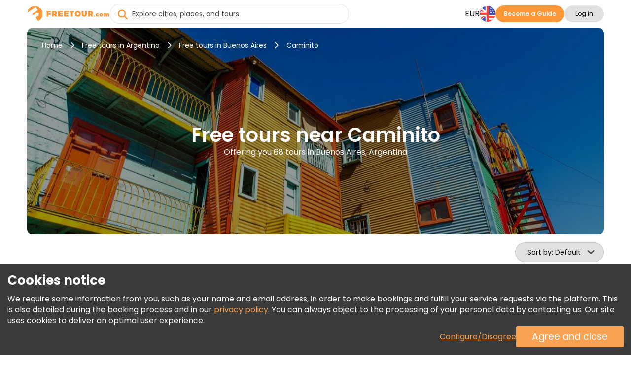

--- FILE ---
content_type: text/html; charset=UTF-8
request_url: https://www.freetour.com/buenos-aires/tag/caminito
body_size: 18699
content:
<!doctype html>
<html lang="en">
    <head>
    <meta charset="utf-8">
    <meta http-equiv="X-UA-Compatible" content="IE=edge">
    <title>Free tours near Caminito | FREETOUR.com</title>
    <meta name="title" content="Free tours near Caminito | FREETOUR.com">
    <meta name="description" content="Check out list of our Free tours near Caminito. Discover its stories &amp; legends with entertaining and passionate local guides.">
    <meta name="viewport" content="width=device-width, initial-scale=1.0">
    <meta name="author" content="Freetour.com Limited">
    <meta name="csrf-token" content="SU5WALisT499y2Im9vrQk88bD7dW53TIJttutLsP">
    
    <link rel="preconnect" href="https://www.googletagmanager.com">
    <link rel="preconnect" href="https://www.google.com">
    <link rel="preconnect" href="https://www.gstatic.com" crossorigin>
    <link rel="preconnect" href="https://fonts.googleapis.com">
    <link href="https://fonts.googleapis.com/css2?family=Poppins:wght@400;600;700&display=swap" rel="stylesheet">

    <script src="https://www.google.com/recaptcha/enterprise.js?render=6LdX-5QhAAAAAIfW18ANq5FgmCqWmfuKFp0nFua9" type="e002c0046eb6a9c66c391193-text/javascript"></script>
    <!-- Hotjar Tracking Code for https://www.freetour.com -->
    <script type="e002c0046eb6a9c66c391193-text/javascript">
        (function(h,o,t,j,a,r){
            h.hj=h.hj||function(){(h.hj.q=h.hj.q||[]).push(arguments)};
            h._hjSettings={hjid:5100876,hjsv:6};
            a=o.getElementsByTagName('head')[0];
            r=o.createElement('script');r.async=1;
            r.src=t+h._hjSettings.hjid+j+h._hjSettings.hjsv;
            a.appendChild(r);
        })(window,document,'https://static.hotjar.com/c/hotjar-','.js?sv=');
    </script>
    <base href="https://www.freetour.com/ ">
    <link rel="stylesheet" href="/css/primary-styles.css">
            <script src="/cdn-cgi/scripts/7d0fa10a/cloudflare-static/rocket-loader.min.js" data-cf-settings="e002c0046eb6a9c66c391193-|49"></script><link rel="preload" href="/css/jquery-ui.min.css" as="style" onload="this.onload=null;this.rel='stylesheet'">
        <noscript>
        <link rel="stylesheet" href="/css/jquery-ui.min.css">
    </noscript>

    <script type="e002c0046eb6a9c66c391193-text/javascript">
    window.dataLayer = window.dataLayer || [];
</script>
    <script type="e002c0046eb6a9c66c391193-text/javascript">
    window.dataLayer = window.dataLayer || [];
    function gtag(){dataLayer.push(arguments);}
    if (!document.cookie.includes('freetour-gdpr-consent')) {
        gtag('consent', 'default', {
            'security_storage': 'granted',
            'functionality_storage': 'granted',
            'ad_storage': 'denied',
            'ad_user_data': 'denied',
            'ad_personalization': 'denied',
            'analytics_storage': 'denied',
        });
    } else {
        const consentMode = JSON.parse(document.cookie.match(/freetour-gdpr-consent=([^;]+)/)[1]);
        gtag('consent', 'default', consentMode);
    }


    (function(w,d,s,l,i){w[l]=w[l]||[];w[l].push({'gtm.start':
            new Date().getTime(),event:'gtm.js'});var f=d.getElementsByTagName(s)[0],
        j=d.createElement(s),dl=l!='dataLayer'?'&l='+l:'';j.async=true;j.src=
        'https://www.googletagmanager.com/gtm.js?id='+i+dl;f.parentNode.insertBefore(j,f);
    })(window,document,'script','dataLayer','GTM-5564CX3');
</script>
    <script type="application/ld+json">
    {
      "@context": "http://schema.org",
      "@type": "Organization",
      "name": "Freetour.com",
      "url": "https://www.freetour.com",
      "logo": "https://www.freetour.com/images/freetour_big.png",
      "email": "support@freetour.com",
      "sameAs": [
        "https://www.youtube.com/channel/UC0MiEhOSH5D8s5E0P0Lghqg",
        "https://www.facebook.com/freetourcom",
        "https://www.instagram.com/freetourcom/",
        "https://twitter.com/freetourcom",
        "https://www.tiktok.com/@freetour.com"
      ]
    }
</script>
    <meta property="og:site_name" content="Freetour">
<meta property="og:title" content="Free tours near Caminito | FREETOUR.com">
<meta property="og:type" content="website">
<meta property="og:url" content="https://www.freetour.com/buenos-aires/tag/caminito">
    <meta property="og:image" content="https://www.freetour.com/images/cities/buenos-aires-argentina.jpg">
<meta property="og:description" content="Check out list of our Free tours near Caminito. Discover its stories &amp; legends with entertaining and passionate local guides.">    <link rel="canonical" href="https://www.freetour.com/buenos-aires/tag/caminito">

            <link rel="alternate" hreflang="en" href="https://www.freetour.com/buenos-aires/tag/caminito">
                    <link rel="alternate" hreflang="es" href="https://www.freetour.com/es/buenos-aires/tag/caminito">
                    <link rel="alternate" hreflang="pt" href="https://www.freetour.com/pt/buenos-aires/tag/caminito">
                    <link rel="alternate" hreflang="de" href="https://www.freetour.com/de/buenos-aires/tag/caminito">
                    <link rel="alternate" hreflang="fr" href="https://www.freetour.com/fr/buenos-aires/tag/caminito">
                    <link rel="alternate" hreflang="it" href="https://www.freetour.com/it/buenos-aires/tag/caminito">
            
    <script type="e002c0046eb6a9c66c391193-text/javascript">
        window._ft = window._ft || {};
        _ft.loggedIn = 0;
        _ft.recaptchaSiteKey = '6LdX-5QhAAAAAIfW18ANq5FgmCqWmfuKFp0nFua9';
    </script>

    	<link rel="preload" as="image" href="/images/cities/buenos-aires-argentina.jpg">
	<link rel="stylesheet" href="/min/css/city.css?id=b0f0add4085fe9020d44">
	<script type="e002c0046eb6a9c66c391193-text/javascript">
		window._ft = window._ft || {};
		_ft.sortBy = 'Sort by';
	</script>

</head>

    <body class="content-wrapper city-page ">
        <noscript><iframe src="https://www.googletagmanager.com/ns.html?id=GTM-5564CX3" height="0" width="0" style="display:none;visibility:hidden"></iframe></noscript>
        <header class="header-wrapper" data-testIsMobile="">
    <div class="container--new">
        <div class="header">
            <div class="header__block">
                                    <a href="https://www.freetour.com" class="header__logo" id="header__logo">
                        <img src="https://www.freetour.com/images/new-icons/logos.svg" alt="Freetour.com logo">
                    </a>
                            </div>
                            <div class="search search-container ">
    <i
        class="fa-solid fa-circle-xmark search-clear"
            ></i>
    <input
        type="search"
        name="term"
        autocomplete="off"
        aria-label="Explore cities, places, and tours"
        placeholder="Explore cities, places, and tours"
        maxlength="35"
        value=""
        class="search-keywords js-search js-search-global"
    >
    <div class="search-results__wrap is-hidden">
        <div class="search-results js-search-results" data-search-empty="Sorry, we cannot find anything matching your search criteria."></div>
    </div>
        <a href="#" class="search-result is-hover is-hidden js-search-results-tmpl">
        <span class="search-result__image"></span>
        <span class="search-result__info">
            <span class="search-result__title"></span>
            <span class="search-result__text"></span>
        </span>
    </a>
</div>
                                                    <div class="header__block header-desktop header__block--desktop">
                                                                        <div class="header__block-item header-desktop__currency header__block--uppercase js-currency-result" data-toggle="modal"
                                 data-target="#modalCurrency" id="currency-btn">EUR</div>
                                                <nav aria-label="Languages" class="header__block-item header__lang">
                            <div class="header-desktop__lang-item menu-item has-children">
                                <span class="header-desktop__lang-general " id="lang-btn">
                                    <img
                                            src="https://www.freetour.com/images/icon/flags/english.svg"
                                            alt="English"
                                    >
                                </span>
                                                                    <ul class="
            lang-list 
    ">
            <li class="lang-list__item   active ">
            <a href="https://www.freetour.com/buenos-aires/tag/caminito" class="lang-list__link" >
                <div class="lang-list__image-wrap">
                    <img
                        class="lang-list__image"
                        loading="lazy"
                        src="https://www.freetour.com/images/icon/flags/english.svg"
                        alt="English"
                    >
                </div>
                <span class="lang-list__name">English</span>
            </a>
        </li>
            <li class="lang-list__item  ">
            <a href="https://www.freetour.com/es/buenos-aires/tag/caminito" class="lang-list__link" >
                <div class="lang-list__image-wrap">
                    <img
                        class="lang-list__image"
                        loading="lazy"
                        src="https://www.freetour.com/images/icon/flags/spanish.svg"
                        alt="Spanish"
                    >
                </div>
                <span class="lang-list__name">Spanish</span>
            </a>
        </li>
            <li class="lang-list__item  ">
            <a href="https://www.freetour.com/pt/buenos-aires/tag/caminito" class="lang-list__link" >
                <div class="lang-list__image-wrap">
                    <img
                        class="lang-list__image"
                        loading="lazy"
                        src="https://www.freetour.com/images/icon/flags/portuguese.svg"
                        alt="Portuguese"
                    >
                </div>
                <span class="lang-list__name">Portuguese</span>
            </a>
        </li>
            <li class="lang-list__item  ">
            <a href="https://www.freetour.com/de/buenos-aires/tag/caminito" class="lang-list__link" >
                <div class="lang-list__image-wrap">
                    <img
                        class="lang-list__image"
                        loading="lazy"
                        src="https://www.freetour.com/images/icon/flags/german.svg"
                        alt="German"
                    >
                </div>
                <span class="lang-list__name">German</span>
            </a>
        </li>
            <li class="lang-list__item  ">
            <a href="https://www.freetour.com/fr/buenos-aires/tag/caminito" class="lang-list__link" >
                <div class="lang-list__image-wrap">
                    <img
                        class="lang-list__image"
                        loading="lazy"
                        src="https://www.freetour.com/images/icon/flags/french.svg"
                        alt="French"
                    >
                </div>
                <span class="lang-list__name">French</span>
            </a>
        </li>
            <li class="lang-list__item  ">
            <a href="https://www.freetour.com/it/buenos-aires/tag/caminito" class="lang-list__link" >
                <div class="lang-list__image-wrap">
                    <img
                        class="lang-list__image"
                        loading="lazy"
                        src="https://www.freetour.com/images/icon/flags/italian.svg"
                        alt="Italian"
                    >
                </div>
                <span class="lang-list__name">Italian</span>
            </a>
        </li>
    </ul>
                                                            </div>
                        </nav>
                                                    <div class="header__block-item header-buttons">
                                <a
        href="https://www.freetour.com/signup"
        class="btn btn-primary header-mobile__btn btn-link"
        id="become-guide" 
    >Become a Guide</a>
                            </div>
                                                
                            <div class="header__block-item header-buttons">
                                                                    <button
        class="btn btn-secondary header__login  js-modal-button js-modal-open"
        data-modal="login" data-target="#modalLogin" data-toggle="modal" data-testId="modalOpen" 
    >Log in</button>
                                                                <div class="profile__wrapper js-profile__wrapper  ">
                                    <div class="profile__icon">
                                                                                    <img class="js-profile-icon" src="" alt="profile__icon">
                                            <div class="js-profile-letter profile__letter"></div>
                                                                            </div>
                                    <div class="js-profile-name profile__name  empty ">
                                        <div class="name">
                                                                                            
                                                                                    </div>
                                        <div class="level">
                                                                                    </div>
                                    </div>
                                </div>
                                <div id="profile-dropdown" class="profile-dropdown">
                                    <div data-link="https://www.freetour.com/account/profile"
                                         class="profile-dropdown__link js-go-link">
                                        Profile
                                    </div>
                                    <div data-link="https://www.freetour.com/account/bookings/upcoming"
                                         class="profile-dropdown__link js-go-link">
                                        Bookings
                                    </div>
                                    <div data-link="https://www.freetour.com/account/conversation"
                                         class="profile-dropdown__link js-go-link js-message-count">
                                        Messages <span></span>
                                    </div>
                                    <div data-link="https://www.freetour.com/account/payments"
                                         class="profile-dropdown__link js-go-link">
                                        Payments
                                    </div>
                                    <div data-link="https://www.freetour.com/loyalty"
                                         class="profile-dropdown__link js-go-link">
                                        Loyalty Program
                                    </div>
                                                                        <div data-link="https://www.freetour.com/help" class="profile-dropdown__link js-go-link">
                                        Help
                                    </div>
                                    <div data-link="https://www.freetour.com/logout" class="profile-dropdown__link js-go-link">
                                        Sign out
                                    </div>
                                </div>
                            </div>
                                                            </div>
            
            <div class="header__block header-mobile header__block--mobile">
                                    <div class="header-mobile__login" data-toggle="modal" data-target="#modalLogin">
                        <i class="fa-duotone fa-solid fa-circle-user"
                           style="--fa-primary-color: var(--dark_grey); --fa-secondary-color: var(--light_grey); "></i>
                    </div>
                                <div class="header-mobile__profile js-profile__wrapper "  style="display: none">
                                            <div class="profile__icon">
                            <img class="header-mobile__profile__icon js-profile-icon" src="" alt="profile__icon">
                        </div>
                        <div class="header-mobile__profile__icon js-profile-letter profile__letter" ></div>
                                    </div>
                <div id="header-mobile__profile-menu" class="header-mobile__profile-menu">
                    <div class="menu-overlay"></div>
                    <div class="menu-content">
                        <i class="fa-solid fa-xmark header-mobile__profile-menu-close"></i>
                        <ul class="header-mobile__profile-menu-ul">
                            <li class="header-mobile__profile-menu-li">
                                <a href="https://www.freetour.com/account/profile">

                                    <div class="profile__info">
                                        <div class="profile__icon">
                                                                                            <img class="js-profile-icon" src="" alt="profile__icon">
                                                <div class="js-profile-letter profile__letter"></div>
                                                                                    </div>
                                        <div class="js-profile-name profile__name  empty ">
                                            <div class="name">
                                                
                                            </div>
                                            <div class="level">
                                                                                            </div>
                                        </div>
                                    </div>
                                </a>
                            </li>

                            <li class="header-mobile__profile-menu-li">
                                <a href="https://www.freetour.com/account/bookings/upcoming" class="profile-menu-link booking-link">
                                    Bookings
                                </a>
                            </li>
                            <li class="header-mobile__profile-menu-li ">
                                <a href="https://www.freetour.com/account/conversation" class="profile-menu-link message-link js-message-count">
                                    Messages <span>                                </a>
                            </li>
                            <li class="header-mobile__profile-menu-li">
                                <a href="https://www.freetour.com/account/payments" class="profile-menu-link payment-link">
                                    Payments
                                </a>
                            </li>
                            <li class="header-mobile__profile-menu-li">
                                <a href="https://www.freetour.com/loyalty" class="profile-menu-link icon-smart">
                                    Loyalty Program
                                </a>
                            </li>
                                                        <li class="header-mobile__profile-menu-li">
                                <a href="https://www.freetour.com/help" class="profile-menu-link help-link">
                                    Help
                                </a>
                            </li>
                            <li class="header-mobile__profile-menu-li">
                                <a href="https://www.freetour.com/logout" class="profile-menu-link logout-link">
                                    Sign out
                                </a>
                            </li>
                        </ul>

                    </div>
                </div>
                <div class="header-mobile__button">
                    <i class="fa-solid fa-bars"></i>
                </div>
                <nav class="header-mobile__menu">
                    <div class="menu-overlay"></div>
                    <div class="menu-content">
                                                    <div class="header-mobile_top">
                            <div class="header-mobile__lang js-lang" data-toggle="modal"
                                 data-target="#modalLang">
                                <div class="header-mobile__lang-wrapper">
                                    <img
                                            class="header-mobile__lang-img"
                                            src="https://www.freetour.com/images/icon/flags/english.svg"
                                            alt="English"
                                    >
                                </div>
                                <i class="fa-solid fa-angle-down"></i>
                            </div>
                            <div class="header-mobile__currency js-currency-result"
                                 data-toggle="modal"
                                 data-target="#modalCurrency">
                                <span>EUR</span>
                                <i class="fa-solid fa-angle-down"></i>
                            </div>
                            <i class="fa-solid fa-xmark header-mobile__menu-close"></i>
                        </div>
                                                <ul class="header-mobile__menu-ul">
                            <li class="header-mobile__menu-li">
                                <i class="fa-solid fa-newspaper header-mobile__menu-icon"></i>
                                <a href="https://www.freetour.com/blog" class="header-mobile__menu-link">
                                    Blog
                                </a>
                            </li>
                            <li class="header-mobile__menu-li">
                                <i class="fa-solid fa-circle-info header-mobile__menu-icon"></i>
                                <a href="https://www.freetour.com/help" class="header-mobile__menu-link">
                                    Help
                                </a>
                            </li>
                            <li class="header-mobile__menu-li">
                                <i class="fa-solid fa-envelope header-mobile__menu-icon"></i>
                                <a href="https://www.freetour.com/contact" class="header-mobile__menu-link">
                                    Contact Us
                                </a>
                            </li>
                            <li class="header-mobile__menu-li">
                                <i class="fa-solid fa-network-wired header-mobile__menu-icon"></i>
                                <a href="https://www.freetour.com/affiliate" class="header-mobile__menu-link">
                                    Join affiliate program
                                </a>
                            </li>
                        </ul>
                                                    <div class="header-mobile__buttons">
                                <a
        href="https://www.freetour.com/signup"
        class="btn btn-primary btn--big header-mobile__btn btn-link"
        
    >Become a Guide</a>
                            </div>
                                            </div>
                </nav>
            </div>
        </div>
    </div>
</header>

        
        <main class="page-content tricky-bg city">
                        <div class="container--new">
                	<div class="hero ">
    <div class="hero-image__wrap">
        <img
            class="hero-image"
            loading="lazy"
            src="/images/cities/buenos-aires-argentina.jpg"
            alt="Free tours in Buenos Aires, Argentina"
        >
    </div>
    <div class="hero-wrap">
                    <div class="hero-breadcrumbs">
    <a
        class="hero-breadcrumbs__link"
        href="https://www.freetour.com"
        title="Home"
    >Home</a>
            <i class="fa-solid fa-chevron-right"></i>
        <a
            class="hero-breadcrumbs__link"
            href="https://www.freetour.com/destination/argentina"
            title="Free tours in Argentina"
        >Free tours in Argentina</a>
                    <i class="fa-solid fa-chevron-right"></i>
        <a
            class="hero-breadcrumbs__link"
            href="https://www.freetour.com/buenos-aires"
            title="Free tours in Buenos Aires"
        >
            Free tours in Buenos Aires
        </a>

        <i class="fa-solid fa-chevron-right"></i>
        <span class="hero-breadcrumbs__text">
            Caminito
        </span>
    </div>
<div class="hero-breadcrumbs__mobile">
            <a
            href="https://www.freetour.com/buenos-aires"
            class="hero-breadcrumbs__link"
        >Free tours in Buenos Aires</a>
    </div>

<script type="application/ld+json">
{
    "@context": "https://schema.org",
    "@type": "BreadcrumbList",
    "itemListElement": [{
      "@type": "ListItem",
      "position": 1,
      "item": {
        "@id": "https://www.freetour.com",
        "name": "Home"
      }
    },{
      "@type": "ListItem",
      "position": 2,
      "item": {
        "@id": "https://www.freetour.com/destination/argentina",
        "name": "Tours in Argentina"
      }
    },{
      "@type": "ListItem",
      "position": 3,
      "item": {
        "@id": "https://www.freetour.com/buenos-aires",
        "name": "Tours in Buenos Aires"
      }
    }]
}
</script>
                <div class="hero-text">
            <h1 class="hero-text__title ">
                Free tours near Caminito
            </h1>
            <h2 class="hero-text__subtitle">
                Offering you 68 tours in Buenos Aires, Argentina
            </h2>
        </div>
    </div>
</div>

	<div class="filters-mobile">
		<div class="filters-mobile__head">
						<div class="city-sorting">
    <select
        id="sortBy"
        class="js-select2 js-sort js-select2-icons js-select2-side"
    >
        <option value=""  selected>Default</option>
        <option value="rhigh" >Rating</option>
        <option value="phigh" >Price (Highest First)</option>
        <option value="plow" >Price (Lowest First)</option>
                    </select>
</div>
			<div class="filters-main">
                <span class="filters-main__count"></span>
            </div>
		</div>
		<div class="filters-mobile__bottom">
					</div>
	</div>
	<div class="city-content">
		<div class="city-left filters js-city-filters">
			<script type="e002c0046eb6a9c66c391193-text/javascript">
    window._ft = window._ft || {};
    _ft.calendarTrans = {
        'buttons': {
            'apply': 'Apply',
            'clear': 'Clear',
        },
        'months': {
            'short': 'Jan, Feb, Mar, Apr, May, Jun, Jul, Aug, Sep, Oct, Nov, Dec',
            'long': 'January, February, March, April, May, June, July, August, September, October, November, December',
        },
        'week': {
            'short': 'Mo, Tu, We, Th, Fr, Sa, Su',
            'middle': 'Mon, Tue, Wed, Thu, Fri, Sat, Sun',
        },
        'today': 'Today'
    }
</script>

<div class="filters-container filters-left">
    <div class="filters-header">
        <div class="filters-header__close"></div>
        <div class="filters-header__clear js-go-link" data-link="https://www.freetour.com/buenos-aires/tag/caminito">Clear All</div>
    </div>
    <div class="filters-found hide-tablet " data-counts="68">
        <b>Offering you <span class="filters-found__count">3</span> results</b> from 68 in Buenos Aires, Argentina
    </div>
            <div class="search-block search-block__date is-city ">
    <input
        type="text"
        class="datepicker-range is-city "
        placeholder="Select tour date"
        readonly
    >
    <div class="search-calendar" data-title="Select date or period">
        <div class="search-calendar__range"></div>
    </div>
    <input type="text" class="js-date-start" name="from" hidden>
    <input type="text" class="js-date-finish" name="to" hidden>
</div>
        <div class="search-block__labels">
                <label>
        <input
            type="radio"
            name="date-label"
            value="Today"
            id="today"
            class="search-block__special-date"
            data-testId="date-label-0"
        >
        <span class="custom-label">Today</span>
    </label>
                <label>
        <input
            type="radio"
            name="date-label"
            value="Tomorrow"
            id="tomorrow"
            class="search-block__special-date"
            data-testId="date-label-1"
        >
        <span class="custom-label">Tomorrow</span>
    </label>
                <label>
        <input
            type="radio"
            name="date-label"
            value="After Tomorrow"
            id="after-tomorrow"
            class="search-block__special-date"
            data-testId="date-label-2"
        >
        <span class="custom-label">After Tomorrow</span>
    </label>
    </div>
        <div class="filters-block">
        <div class="filters-block__title">Price</div>
        <div
            class="filters-block__price js-price-default"
            data-euro="1"
            data-currency="€"
        >
            <input
                type="text"
                class="js-price-min"
                data-testId="priceMin"
                aria-label="price minimal"
                value="€0"
            >
            <input
                type="text"
                class="js-price-max"
                data-testId="priceMax"
                aria-label="price maximum"
                value="€38"
            >
            <div class="filters__content js-range-wrap">
                <div id="price-range" class="filters-range"></div>
            </div>
        </div>
    </div>
    <div class="filters-block">
        <div class="filters-block__title">Rating</div>
        <div class="search-block__ratings">
                            <input
                    type="radio"
                    name="filters-rating"
                    value="All"
                    id="rating-0"
                    class="search-block__rating js-rating"
                    data-testId="rating-0"
                     checked                 >
                <label
                    for="rating-0"
                >All</label>
                            <input
                    type="radio"
                    name="filters-rating"
                    value="9"
                    id="rating-9"
                    class="search-block__rating js-rating"
                    data-testId="rating-1"
                                    >
                <label
                    for="rating-9"
                >9+</label>
                            <input
                    type="radio"
                    name="filters-rating"
                    value="8"
                    id="rating-8"
                    class="search-block__rating js-rating"
                    data-testId="rating-2"
                                    >
                <label
                    for="rating-8"
                >8+</label>
                            <input
                    type="radio"
                    name="filters-rating"
                    value="7"
                    id="rating-7"
                    class="search-block__rating js-rating"
                    data-testId="rating-3"
                                    >
                <label
                    for="rating-7"
                >7+</label>
                            <input
                    type="radio"
                    name="filters-rating"
                    value="6"
                    id="rating-6"
                    class="search-block__rating js-rating"
                    data-testId="rating-4"
                                    >
                <label
                    for="rating-6"
                >6+</label>
                    </div>
    </div>
    <div class="filters-block js-start-time">
        <div class="filters-block__title">Start time</div>
        <div class="filters-block__groups filters-block__checkbox-wrap js-container" data-name="time">
            <div class="filters-block__checkbox">
                <input
                    type="checkbox"
                    id="time-reset"
                    value="reset"
                    class="is-reset js-parameters-reset"
                     checked                 >
                <label
                    for="time-reset"
                    class="js-reset-text"
                >Any <div class="f-value">(3)</div></label>
            </div>
                            <div class="filters-block__checkbox">
                    <input
                            type="checkbox"
                            id="time-morning"
                            name="type-morning"
                            value="morning"
                            class="js-parameters"
                                                                            >
                    <label for="time-morning">
                        <b class="filters-block__checkbox-period">
                            Morning
                            <small>before 12 PM</small>
                        </b>
                        <div class="f-value">(3)</div>
                    </label>
                </div>
                            <div class="filters-block__checkbox">
                    <input
                            type="checkbox"
                            id="time-afternoon"
                            name="type-afternoon"
                            value="afternoon"
                            class="js-parameters"
                                                                            >
                    <label for="time-afternoon">
                        <b class="filters-block__checkbox-period">
                            Afternoon
                            <small>12 PM — 5 PM</small>
                        </b>
                        <div class="f-value">(1)</div>
                    </label>
                </div>
                            <div class="filters-block__checkbox">
                    <input
                            type="checkbox"
                            id="time-evening"
                            name="type-evening"
                            value="evening"
                            class="js-parameters"
                                                         disabled                     >
                    <label for="time-evening">
                        <b class="filters-block__checkbox-period">
                            Evening
                            <small>after 5 PM</small>
                        </b>
                        <div class="f-value">(0)</div>
                    </label>
                </div>
                    </div>
    </div>
    <div class="filters-block js-tour-language">
        <div class="filters-block__title">Tour Language</div>
        <div class="filters-block__groups filters-block__checkbox-wrap js-container" data-name="lang">
            <div class="filters-block__checkbox">
                <input
                    type="checkbox"
                    id="lang-reset"
                    value="reset"
                    class="is-reset js-parameters-reset"
                     checked                 >
                <label for="lang-reset" class="js-reset-text">Any <div class="f-value">(3)</div></label>
            </div>
                            <div class="filters-block__checkbox">
                    <input
                        type="checkbox"
                        id="lang-english"
                        name="lang-english"
                        value="english"
                        class="js-parameters"
                                                                    >
                    <label for="lang-english">English <div class="f-value">(2)</div></label>
                </div>
                            <div class="filters-block__checkbox">
                    <input
                        type="checkbox"
                        id="lang-spanish"
                        name="lang-spanish"
                        value="spanish"
                        class="js-parameters"
                                                                    >
                    <label for="lang-spanish">Spanish <div class="f-value">(2)</div></label>
                </div>
                    </div>
    </div>

    
    <div class="filters-clear hide-tablet ">
        <div class="filters-clear__link js-go-link" data-link="https://www.freetour.com/buenos-aires/tag/caminito">Clear All</div>
    </div>
</div>

<div class="filters-submit">
    <button class="filters-button filters-button--city"><span>Show Tours</span></button>
</div>
		</div>
		<div class="city-right">
							<div class="city-tags__header">
					<a
						class="city-tags__link city-tags__link-header"
						href="https://www.freetour.com/buenos-aires"
					>
						All tours in Buenos Aires
					</a>
				</div>
			
			<div class="city-tours tours-list">
                <div
                    class="city-tours__messages js-city-message"
                                            style="display: none;"
                                    >
                    <i class="fa fa-times pull-right" style="cursor:pointer" onclick="if (!window.__cfRLUnblockHandlers) return false; this.parentNode.style.display='none'" data-cf-modified-e002c0046eb6a9c66c391193-=""></i>
                    <div class="js-city-message-text">
                                                                    </div>
                </div>
                <div class="full-list">
											<div
    class="city-tour js-city-tour js-go-link-mobile"
    data-link="https://www.freetour.com/buenos-aires/buenos-aires-city-tour"
    data-city="Buenos Aires"
    data-country="Argentina"
    data-price="38"
    data-id="1063"
    data-position="1"
>
    <a
        class="city-tour__image js-link-tour"
        href="https://www.freetour.com/buenos-aires/buenos-aires-city-tour"
    >
        
                        <img
            src="https://www.freetour.com/images/tours/1063/buenos-aires-city-tour-13.jpg"
            alt="Buenos Aires Small Group City Tour Provided by Signature Tours"
            title="FREETOUR.com &mdash; Buenos Aires Small Group City Tour"
            loading="lazy"
        >
    </a>
    <div class="city-tour__info">
        <div class="city-tour__line">
            <div class="city-tour__category js-tour-category">
                Bus Tour
            </div>
            <div class="city-tour__flags">
            <div
            class="city-tour__flag"
            title="English"
            style="background-image:url(https://www.freetour.com/images/icon/flags/english.svg);"
        ></div>
            <div
            class="city-tour__flag"
            title="Spanish"
            style="background-image:url(https://www.freetour.com/images/icon/flags/spanish.svg);"
        ></div>
    </div>
        </div>
        <a
            href="https://www.freetour.com/buenos-aires/buenos-aires-city-tour"
            title="Buenos Aires Small Group City Tour"
            class="city-tour__title js-link-tour"
        >
            Buenos Aires Small Group City Tour

        </a>

        <div class="city-tour__line-col">
            <div class="city-tour__line-info">
                <div class="city-tour__ratings ">
    <div class="city-tour__rating">
        <div class="city-tour__rating-star" style="width: 94%;"></div>
    </div>
    <div class="city-tour__rating-text">
                    9.4 <span>(3,577)</span>
            </div>
</div>                <span class="city-tour__rewards">

            <img
            src="/images/icon/verified-new.svg"
            alt="Verified by FREETOUR.com"
            title="Verified by Freetour.com"
        >
            </span>
            </div>
                    </div>

        <div class="city-tour__text">
            Join a 3 hour long tour through the most important points of the spectacular city of Buenos Aires. Included on the tour is transportation, visits to...
        </div>

        <div class="city-tour__provider">
            <div
                style="background-image:
                    url(https://www.freetour.com/images/companies/495/small.jpg),
                    url('/images/icon/default/avatar.svg')"
                class="city-tour__provider-image"
            ></div>
            <div class="city-tour__provider-info">
                <span>Provided by </span>
                <a
                    href="https://www.freetour.com/company/495"
                    class="city-tour__provider-name"
                >Signature Tours</a>
                <div class="icon icon-timer">
    3 hours
</div>
<div class="icon icon-time">
    9:00 AM, 2:00 PM
    </div>            </div>
            <div class="city-tour__provider-times">
                <div class="icon icon-timer">
    3 hours
</div>
<div class="icon icon-time">
    9:00 AM, 2:00 PM
    </div>            </div>
        </div>

        <div class="city-tour__bottom">
            <div
        class="
                            city-tour__price
                    "
            >

        <span class="is-from">From</span> €38.00
                    </div>

            <a
        href="https://www.freetour.com/buenos-aires/buenos-aires-city-tour"
        class="btn btn-primary city-tour__button js-link-tour btn-link"
        title="Buenos Aires Small Group City Tour" 
    >Info &amp; Booking</a>
        </div>
    </div>
</div>

																	<div
    class="city-tour js-city-tour js-go-link-mobile"
    data-link="https://www.freetour.com/buenos-aires/la-boca-walking-tour"
    data-city="Buenos Aires"
    data-country="Argentina"
    data-price="10"
    data-id="33896"
    data-position="2"
>
    <a
        class="city-tour__image js-link-tour"
        href="https://www.freetour.com/buenos-aires/la-boca-walking-tour"
    >
        
                        <img
            src="https://www.freetour.com/images/tours/33896/la-boca-walking-tour-01.jpg"
            alt="La Boca Walking Tour Provided by Free Walks Buenos Aires"
            title="FREETOUR.com &mdash; La Boca Walking Tour"
            loading="lazy"
        >
    </a>
    <div class="city-tour__info">
        <div class="city-tour__line">
            <div class="city-tour__category js-tour-category">
                Walking Tour
            </div>
            <div class="city-tour__flags">
            <div
            class="city-tour__flag"
            title="English"
            style="background-image:url(https://www.freetour.com/images/icon/flags/english.svg);"
        ></div>
    </div>
        </div>
        <a
            href="https://www.freetour.com/buenos-aires/la-boca-walking-tour"
            title="La Boca Walking Tour"
            class="city-tour__title js-link-tour"
        >
            La Boca Walking Tour

        </a>

        <div class="city-tour__line-col">
            <div class="city-tour__line-info">
                <div class="city-tour__ratings ">
    <div class="city-tour__rating">
        <div class="city-tour__rating-star" style="width: 90%;"></div>
    </div>
    <div class="city-tour__rating-text">
                    9.0 <span>(9,223)</span>
            </div>
</div>                <span class="city-tour__rewards">

            <img
            src="/images/icon/verified-new.svg"
            alt="Verified by FREETOUR.com"
            title="Verified by Freetour.com"
        >
            </span>
            </div>
                    </div>

        <div class="city-tour__text">
            On this unique walking tour, you will have the chance to the best places of La Boca. dive into the neighborhood famous for creating tango as a result of the Bohemian and artistic culture of immigrants.
        </div>

        <div class="city-tour__provider">
            <div
                style="background-image:
                    url(https://www.freetour.com/images/companies/119/small.jpg),
                    url('/images/icon/default/avatar.svg')"
                class="city-tour__provider-image"
            ></div>
            <div class="city-tour__provider-info">
                <span>Provided by </span>
                <a
                    href="https://www.freetour.com/company/119"
                    class="city-tour__provider-name"
                >Free Walks Buenos Aires</a>
                <div class="icon icon-timer">
    2 hours
</div>
<div class="icon icon-time">
    11:00 AM
    </div>            </div>
            <div class="city-tour__provider-times">
                <div class="icon icon-timer">
    2 hours
</div>
<div class="icon icon-time">
    11:00 AM
    </div>            </div>
        </div>

        <div class="city-tour__bottom">
            <div
        class="
                            city-tour__price
                    "
            >

        <span class="is-from">From</span> €10.00
                    </div>

            <a
        href="https://www.freetour.com/buenos-aires/la-boca-walking-tour"
        class="btn btn-primary city-tour__button js-link-tour btn-link"
        title="La Boca Walking Tour" 
    >Info &amp; Booking</a>
        </div>
    </div>
</div>

																	<div
    class="city-tour js-city-tour js-go-link-mobile"
    data-link="https://www.freetour.com/buenos-aires/tour-gratis-la-boca"
    data-city="Buenos Aires"
    data-country="Argentina"
    data-price="0"
    data-id="11598"
    data-position="3"
>
    <a
        class="city-tour__image js-link-tour"
        href="https://www.freetour.com/buenos-aires/tour-gratis-la-boca"
    >
        
                        <img
            src="https://www.freetour.com/images/tours/11598/tour-gratis-la-boca-01.jpg"
            alt="Free Tour La Boca of Buenos Aires Provided by Free Walks Buenos Aires"
            title="FREETOUR.com &mdash; Free Tour La Boca of Buenos Aires"
            loading="lazy"
        >
    </a>
    <div class="city-tour__info">
        <div class="city-tour__line">
            <div class="city-tour__category js-tour-category">
                Walking Tour
            </div>
            <div class="city-tour__flags">
            <div
            class="city-tour__flag"
            title="Spanish"
            style="background-image:url(https://www.freetour.com/images/icon/flags/spanish.svg);"
        ></div>
    </div>
        </div>
        <a
            href="https://www.freetour.com/buenos-aires/tour-gratis-la-boca"
            title="Free Tour La Boca of Buenos Aires"
            class="city-tour__title js-link-tour"
        >
            Free Tour La Boca of Buenos Aires

        </a>

        <div class="city-tour__line-col">
            <div class="city-tour__line-info">
                <div class="city-tour__ratings ">
    <div class="city-tour__rating">
        <div class="city-tour__rating-star" style="width: 94%;"></div>
    </div>
    <div class="city-tour__rating-text">
                    9.4 <span>(9,286)</span>
            </div>
</div>                <span class="city-tour__rewards">

            <img
            src="/images/icon/verified-new.svg"
            alt="Verified by FREETOUR.com"
            title="Verified by Freetour.com"
        >
            </span>
            </div>
                    </div>

        <div class="city-tour__text">
            Explore La Boca, the most picturesque place in Buenos Aires where tango was born, Bohemian and artistic culture of immigrants thrives, and the passion for football is insatiable.
        </div>

        <div class="city-tour__provider">
            <div
                style="background-image:
                    url(https://www.freetour.com/images/companies/119/small.jpg),
                    url('/images/icon/default/avatar.svg')"
                class="city-tour__provider-image"
            ></div>
            <div class="city-tour__provider-info">
                <span>Provided by </span>
                <a
                    href="https://www.freetour.com/company/119"
                    class="city-tour__provider-name"
                >Free Walks Buenos Aires</a>
                <div class="icon icon-timer">
    2h 30min
</div>
<div class="icon icon-time">
    11:00 AM
    </div>            </div>
            <div class="city-tour__provider-times">
                <div class="icon icon-timer">
    2h 30min
</div>
<div class="icon icon-time">
    11:00 AM
    </div>            </div>
        </div>

        <div class="city-tour__bottom">
            <div
        class="
                            city-tour__price
                    "
            >

        <span class="is-from">From</span>
              €0
              <span class="tour-price__based is-based">Tip based</span>
                    </div>

            <a
        href="https://www.freetour.com/buenos-aires/tour-gratis-la-boca"
        class="btn btn-primary city-tour__button js-link-tour btn-link"
        title="Free Tour La Boca of Buenos Aires" 
    >Info &amp; Booking</a>
        </div>
    </div>
</div>

						                                                        <div class="loyalty-promo is-city">
    <div class="loyalty-promo__container is-city">
        <div class="loyalty-promo__title">
            Travel Smart, Save More
        </div>
        <div class="loyalty-promo__text is-city">
                            Make your first booking and unlock amazing deals and discounts.
                    </div>
            </div>
</div>
											
					                </div>
			</div>
		</div>
	</div>

	<div class="">
        <div class="city-title">
            Search on the map
        </div>
        <div class="city-map">
            <iframe
                    width="100%"
                    height="350"
                    referrerpolicy="no-referrer-when-downgrade"
                    class="city-map__iframe"
                    title="Meeting point"
                    src="https://www.google.com/maps/embed/v1/place/?q=place_id:ChIJtcHQz_s1o5URO33xfT5hWbk&key=AIzaSyA70Dd2YQbI5mzQrIYBjPWAN8iK5X4wcY4">
            </iframe>
        </div>
    </div>
	<div class="city-reviews">
        <h2 class="city-title">
            70,554 Reviews in Buenos Aires
        </h2>
        <div class="city-reviews__items js-slider">
            
               <div
                   class="city-review js-go-link"
                   data-link="https://www.freetour.com/buenos-aires/heart-of-the-city-lights-shadows-of-argentina"
               >
                   <div class="city-review__header">
                       <div class="city-review__rating">
                           <div class="city-review__rating-star" style="width:100%"></div>
                       </div>
                       <div class="city-review__data">
                                                          <div class="city-reviews-name">by Ioannis  S</div>
                                                      <div class="city-reviews-date">Reviewed on Nov 24, 2025</div>
                       </div>
                   </div>
                   <div class="city-review__title">
                       "The best tour on Argentina&#039;s history"
                   </div>
                   <div class="city-review__text">
                       Rodrigo is an amazing guide! He managed to present the entire history of Argentina in a comprehensive and yet concise manner, making a constant effort to be objective.
                   </div>
               </div>
            
               <div
                   class="city-review js-go-link"
                   data-link="https://www.freetour.com/buenos-aires/san-telmo-free-tour-discover-tango-markets-culture"
               >
                   <div class="city-review__header">
                       <div class="city-review__rating">
                           <div class="city-review__rating-star" style="width:100%"></div>
                       </div>
                       <div class="city-review__data">
                                                          <div class="city-reviews-name">by A. Peter Kastin</div>
                                                      <div class="city-reviews-date">Reviewed on Nov 23, 2025</div>
                       </div>
                   </div>
                   <div class="city-review__title">
                       "Great Tour!"
                   </div>
                   <div class="city-review__text">
                       Awesome time! Maggie was super friendly and knowledgeable and made the tour super enjoyable, highly recommend this walking tour!
                   </div>
               </div>
            
               <div
                   class="city-review js-go-link"
                   data-link="https://www.freetour.com/buenos-aires/city-center-tour"
               >
                   <div class="city-review__header">
                       <div class="city-review__rating">
                           <div class="city-review__rating-star" style="width:100%"></div>
                       </div>
                       <div class="city-review__data">
                                                          <div class="city-reviews-name">by Engy Sawah</div>
                                                      <div class="city-reviews-date">Reviewed on Nov 15, 2025</div>
                       </div>
                   </div>
                   <div class="city-review__title">
                       "Incredible tour"
                   </div>
                   <div class="city-review__text">
                       This was an incredible tour conducted by a fantastic tour guide. Thank you, Martin. Martin managed to blend cultural, historical, economic, and modern contexts all in less than three hours. I...
                   </div>
               </div>
            
               <div
                   class="city-review js-go-link"
                   data-link="https://www.freetour.com/buenos-aires/free-tour-pasiones-de-la-boca-entre-tango-futbol-arte"
               >
                   <div class="city-review__header">
                       <div class="city-review__rating">
                           <div class="city-review__rating-star" style="width:100%"></div>
                       </div>
                       <div class="city-review__data">
                                                          <div class="city-reviews-name">by Esther i Emilio</div>
                                                      <div class="city-reviews-date">Reviewed on Nov 12, 2025</div>
                       </div>
                   </div>
                   <div class="city-review__title">
                       "Paseo por la boca"
                   </div>
                   <div class="city-review__text">
                       Today we got to know the neighborhood of La Boca with Angelo, you can tell he feels the neighborhood and is passionate about sharing his stories and showing how its inhabitants live. Thanks Angelo...
                   </div>
               </div>
            
               <div
                   class="city-review js-go-link"
                   data-link="https://www.freetour.com/buenos-aires/palermo-urban-art-graffiti-tour"
               >
                   <div class="city-review__header">
                       <div class="city-review__rating">
                           <div class="city-review__rating-star" style="width:100%"></div>
                       </div>
                       <div class="city-review__data">
                                                          <div class="city-reviews-name">by Jorge  Frias</div>
                                                      <div class="city-reviews-date">Reviewed on Nov 09, 2025</div>
                       </div>
                   </div>
                   <div class="city-review__title">
                       "Great graffiti Sunday"
                   </div>
                   <div class="city-review__text">
                       I have to say it was the first tour that I took and it was amazing, Luke is a great embassador, and he knows everything about the graffiti history, I recommend do this tour plenty 
                   </div>
               </div>
            
               <div
                   class="city-review js-go-link"
                   data-link="https://www.freetour.com/buenos-aires/essential-tour-in-buenos-aires-for-first-time-visitors"
               >
                   <div class="city-review__header">
                       <div class="city-review__rating">
                           <div class="city-review__rating-star" style="width:100%"></div>
                       </div>
                       <div class="city-review__data">
                                                          <div class="city-reviews-name">by Montse  Roca</div>
                                                      <div class="city-reviews-date">Reviewed on Nov 08, 2025</div>
                       </div>
                   </div>
                   <div class="city-review__title">
                       "Muy recomendable"
                   </div>
                   <div class="city-review__text">
                       Very interesting to have a first approach to the city. Pablo, the guide, gave us a lot of information about the founding and development of the city.
                   </div>
               </div>
            
               <div
                   class="city-review js-go-link"
                   data-link="https://www.freetour.com/buenos-aires/walking-through-recoleta-tour"
               >
                   <div class="city-review__header">
                       <div class="city-review__rating">
                           <div class="city-review__rating-star" style="width:100%"></div>
                       </div>
                       <div class="city-review__data">
                                                          <div class="city-reviews-name">by Laura Cillero perfecto</div>
                                                      <div class="city-reviews-date">Reviewed on Nov 05, 2025</div>
                       </div>
                   </div>
                   <div class="city-review__title">
                       "Guia"
                   </div>
                   <div class="city-review__text">
                       We liked the guide very much, very knowledgeable about the history of Buenos Aires and the neighborhoods we visited, his name is Ivan.
                   </div>
               </div>
            
               <div
                   class="city-review js-go-link"
                   data-link="https://www.freetour.com/buenos-aires/descubriendo-los-secretos-de-belgrano"
               >
                   <div class="city-review__header">
                       <div class="city-review__rating">
                           <div class="city-review__rating-star" style="width:100%"></div>
                       </div>
                       <div class="city-review__data">
                                                          <div class="city-reviews-name">by Mayra</div>
                                                      <div class="city-reviews-date">Reviewed on Nov 05, 2025</div>
                       </div>
                   </div>
                   <div class="city-review__title">
                       "Hermoso paseo por la calles de Belgrano"
                   </div>
                   <div class="city-review__text">
                       Starting at the market, we walked through placid sidewalks, stately architecture and charming parks, ending in the bustling Chinatown, Pablo told us about the life of renowned inhabitants of this...
                   </div>
               </div>
            
               <div
                   class="city-review js-go-link"
                   data-link="https://www.freetour.com/buenos-aires/essential-tour-in-buenos-aires-for-first-time-visitors"
               >
                   <div class="city-review__header">
                       <div class="city-review__rating">
                           <div class="city-review__rating-star" style="width:100%"></div>
                       </div>
                       <div class="city-review__data">
                                                          <div class="city-reviews-name">by Matthew Williams</div>
                                                      <div class="city-reviews-date">Reviewed on Nov 04, 2025</div>
                       </div>
                   </div>
                   <div class="city-review__title">
                       "Excellent introduction to BA for first time visitors"
                   </div>
                   <div class="city-review__text">
                       Santiago was fun and informative with lots of extra advice and tips for the rest of our time in BA
                   </div>
               </div>
            
               <div
                   class="city-review js-go-link"
                   data-link="https://www.freetour.com/buenos-aires/recoleta-tesoros-de-historia-arte-arquitectura"
               >
                   <div class="city-review__header">
                       <div class="city-review__rating">
                           <div class="city-review__rating-star" style="width:100%"></div>
                       </div>
                       <div class="city-review__data">
                                                          <div class="city-reviews-name">by Edgar</div>
                                                      <div class="city-reviews-date">Reviewed on Nov 03, 2025</div>
                       </div>
                   </div>
                   <div class="city-review__title">
                       "No te lo pierdas!!!"
                   </div>
                   <div class="city-review__text">
                       Agustin is super nice, very knowledgeable, through him you experience the history of this place very well.
                   </div>
               </div>
            
               <div
                   class="city-review js-go-link"
                   data-link="https://www.freetour.com/buenos-aires/buenos-aires-highlights-congreso-to-plaza-de-mayo"
               >
                   <div class="city-review__header">
                       <div class="city-review__rating">
                           <div class="city-review__rating-star" style="width:100%"></div>
                       </div>
                       <div class="city-review__data">
                                                          <div class="city-reviews-name">by Edgar </div>
                                                      <div class="city-reviews-date">Reviewed on Nov 03, 2025</div>
                       </div>
                   </div>
                   <div class="city-review__title">
                       "Recomendable"
                   </div>
                   <div class="city-review__text">
                       Gonzalo is very nice, knowledgeable and makes the tour very enjoyable 
                   </div>
               </div>
            
               <div
                   class="city-review js-go-link"
                   data-link="https://www.freetour.com/buenos-aires/recoleta-tesoros-de-historia-arte-arquitectura"
               >
                   <div class="city-review__header">
                       <div class="city-review__rating">
                           <div class="city-review__rating-star" style="width:100%"></div>
                       </div>
                       <div class="city-review__data">
                                                          <div class="city-reviews-name">by Javier Muñoz Aroco</div>
                                                      <div class="city-reviews-date">Reviewed on Nov 01, 2025</div>
                       </div>
                   </div>
                   <div class="city-review__title">
                       "Paseo Recoleta"
                   </div>
                   <div class="city-review__text">
                       Visit to the Recoleta neighborhood with explanations and varied anecdotes. Highly recommended..
                   </div>
               </div>
                    </div>
    </div>

			<div class="city-tags__container">
        <h2 class="city-title">
            Discover more tours in Buenos Aires
        </h2>
        <div class="city-tags__items">
                            <a
                    class="city-tags__item"
                    href="https://www.freetour.com/buenos-aires/tag/essential"
                                    >Essential free walking tours in Buenos Aires</a>
                            <a
                    class="city-tags__item"
                    href="https://www.freetour.com/buenos-aires/tag/historical"
                                    >Historical free walking tours in Buenos Aires</a>
                            <a
                    class="city-tags__item"
                    href="https://www.freetour.com/buenos-aires/tag/alternative"
                                    >Alternative free walking tours in Buenos Aires</a>
                            <a
                    class="city-tags__item"
                    href="https://www.freetour.com/buenos-aires/tag/cultural"
                                    >Cultural free walking tours in Buenos Aires</a>
                            <a
                    class="city-tags__item"
                    href="https://www.freetour.com/buenos-aires/tag/art"
                                    >Art free walking tours in Buenos Aires</a>
                            <a
                    class="city-tags__item"
                    href="https://www.freetour.com/buenos-aires/tag/families"
                                    >Free walking tours for families in Buenos Aires</a>
                            <a
                    class="city-tags__item"
                    href="https://www.freetour.com/buenos-aires/tag/sport"
                                    >Sport activities in Buenos Aires</a>
                            <a
                    class="city-tags__item"
                    href="https://www.freetour.com/buenos-aires/tag/photo-tours"
                                    >Photo Tours in Buenos Aires</a>
                            <a
                    class="city-tags__item"
                    href="https://www.freetour.com/buenos-aires/tag/free-spooky-and-legends-tours"
                                    >Free spooky and legends tours in Buenos Aires</a>
                            <a
                    class="city-tags__item"
                    href="https://www.freetour.com/buenos-aires/tag/museums"
                                    >Museums in Buenos Aires</a>
                            <a
                    class="city-tags__item"
                    href="https://www.freetour.com/buenos-aires/tag/small-group-tours"
                                    >Small group tours in Buenos Aires</a>
                            <a
                    class="city-tags__item"
                    href="https://www.freetour.com/buenos-aires/tag/market-tours"
                                    >Market tours in Buenos Aires</a>
                            <a
                    class="city-tags__item"
                    href="https://www.freetour.com/buenos-aires/tag/local-tasting-tours"
                                    >Local tasting tours in Buenos Aires</a>
                            <a
                    class="city-tags__item"
                    href="https://www.freetour.com/buenos-aires/tag/night"
                                    >Free night walking tours in Buenos Aires</a>
                            <a
                    class="city-tags__item"
                    href="https://www.freetour.com/buenos-aires/tag/bike"
                                    >Bike tours in Buenos Aires</a>
                            <a
                    class="city-tags__item"
                    href="https://www.freetour.com/buenos-aires/tag/food"
                                    >Food tours in Buenos Aires</a>
                            <a
                    class="city-tags__item"
                    href="https://www.freetour.com/buenos-aires/tag/plaza-de-mayo-2"
                                            rel="nofollow"
                                    >Free tours near Plaza de Mayo</a>
                            <a
                    class="city-tags__item"
                    href="https://www.freetour.com/buenos-aires/tag/casa-rosada"
                                            rel="nofollow"
                                    >Free tours near Casa Rosada</a>
                            <a
                    class="city-tags__item"
                    href="https://www.freetour.com/buenos-aires/tag/recoleta-cemetery"
                                            rel="nofollow"
                                    >Free tours near Recoleta Cemetery</a>
                    </div>
                    <div class="city-tags__link js-show-tags">
                Show more
            </div>
            </div>
	<div class="nearest-tours">
        <div class="tour-block ">
            <h2 class="tour-title city-title" style="margin-bottom: 16px">
                More tours near Buenos Aires
            </h2>
            <div class="city-tags__items">
                                    <a href="la-plata" class="city-tags__item">
                        Tours in La Plata
                    </a>
                                    <a href="colonia-del-sacramento" class="city-tags__item">
                        Tours in Colonia del Sacramento
                    </a>
                            </div>
        </div>
    </div>
	
	<script type="e002c0046eb6a9c66c391193-text/javascript">
        let google_tag_params = {
            dynx_itemid: 'Buenos Aires',
            dynx_pagetype: 'city page',
            dynx_totalvalue: ''
        };
        </script>
	<script type="application/ld+json">
    {
    "@context": "https://schema.org/",
    "@type": "Product",
    "name": "&#127942; Free tours near Caminito | FREETOUR.com",
    "image": [
        "https://www.freetour.com/images/cities/buenos-aires-argentina.jpg"
    ],
    "description": "Check out list of our Free tours near Caminito. Discover its stories &amp; legends with entertaining and passionate local guides.",
    "offers": {
        "@type": "AggregateOffer",
        "lowPrice": "0",
        "highPrice": 38,
        "priceCurrency": "EUR",
        "offerCount": 3
    },
    "aggregateRating": {
        "@type": "AggregateRating",
        "ratingValue": "9.65",
        "reviewCount": "70554",
        "bestRating": "10",
        "worstRating": "0"
    }
}</script>
	<script type="application/ld+json">
    {
        "@context": "https://schema.org",
        "@type": "ItemList",
        "name": "Tours in Buenos Aires",
        "url": "https://www.freetour.com/buenos-aires/tag/caminito",
        "numberOfItems": 68,
        "itemListOrder": "Unordered",
        "itemListElement": [
                        {
              "@type": "ListItem",
              "position": 1,
              "url": "https://www.freetour.com/buenos-aires/buenos-aires-city-tour",
              "image": "https://www.freetour.com/images/tours/1063/buenos-aires-city-tour-13.jpg",
              "name": "&#127919; Buenos Aires Small Group City Tour",
              "description": "Join a 3 hour long tour through the most important points of the spectacular city of Buenos Aires. Included on the tour is transportation, visits to..."
            },                        {
              "@type": "ListItem",
              "position": 2,
              "url": "https://www.freetour.com/buenos-aires/la-boca-walking-tour",
              "image": "https://www.freetour.com/images/tours/33896/la-boca-walking-tour-01.jpg",
              "name": "&#129333; La Boca Walking Tour",
              "description": "On this unique walking tour, you will have the chance to the best places of La Boca. dive into the neighborhood famous for creating tango as a result of the Bohemian and artistic culture of immigrants."
            },                        {
              "@type": "ListItem",
              "position": 3,
              "url": "https://www.freetour.com/buenos-aires/tour-gratis-la-boca",
              "image": "https://www.freetour.com/images/tours/11598/tour-gratis-la-boca-01.jpg",
              "name": "&#9971; Free Tour La Boca of Buenos Aires",
              "description": "Explore La Boca, the most picturesque place in Buenos Aires where tango was born, Bohemian and artistic culture of immigrants thrives, and the passion for football is insatiable."
            }                    ]
    }
</script>


	<script type="e002c0046eb6a9c66c391193-text/javascript">
		var optionsPublic = {
		    filters: {"city":"buenos-aires","from":"2025-12-08","to":"2025-12-22","price":[],"rating":[],"sort":null,"page":1,"priceRange":{"min":0,"max":38},"type":{"2":1,"12":2,"1":0,"13":0,"8":0,"9":0,"5":0,"6":0,"7":0,"10":0},"typeCount":3,"lang":{"english":2,"spanish":2},"langCount":3,"time":{"data":{"morning":3,"afternoon":1,"evening":0},"count":3}}		};
	</script>
            </div>
        </main>

        <footer class="footer container--new js-footer">
        <div class="footer-container">
            <div class="footer-block partners js-footer-block">
                <div class="footer-title">
                    <span>Partners</span>
                    <i class="fa-solid fa-angle-down"></i>
                </div>
                <ul class="footer-list">
                    <li class="footer-list__li">
                        <a href="https://www.freetour.com/signup/go" rel="nofollow">Join Freetour</a>
                    </li>
                    <li class="footer-list__li">
                        <a href="https://admin.freetour.com" rel="nofollow">Provider Sign In</a>
                    </li>
                    <li class="footer-list__li">
                        <a href="https://www.freetour.com/affiliate" rel="nofollow">Affiliate Program</a>
                    </li>
                </ul>
            </div>
            <div class="footer-block company js-footer-block">
                <div class="footer-title">
                    <span>Company</span>
                    <i class="fa-solid fa-angle-down"></i>
                    </div>
                <ul class="footer-list">
                    <li class="footer-list__li">
                        <a href="https://www.freetour.com/destination">
                            Destinations
                        </a>
                    </li>
                    <li class="footer-list__li">
                        <a href="https://www.freetour.com/about">About Us</a>
                    </li>
                    <li class="footer-list__li">
                        <a href="https://www.freetour.com/contact">Contact Us</a>
                    </li>
                    <li class="footer-list__li">
                        <a href="https://www.freetour.com/groups">
                            Groups
                        </a>
                    </li>
                    <li class="footer-list__li">
                        <a href="https://www.freetour.com/help">Help</a>
                    </li>
                    <li class="footer-list__li">
                        <a href="https://www.freetour.com/blog">Blog</a>
                    </li>
                    <li class="footer-list__li">
                        <a href="https://www.freetour.com/press">Press</a>
                    </li>
                    <li class="footer-list__li">
                        <a href="https://www.freetour.com/security">Security &amp; Privacy</a>
                    </li>
                    <li class="footer-list__li">
                        <a href="https://www.freetour.com/terms">Terms &amp; Legal</a>
                    </li>
                    <li class="footer-list__li">
                        <a href="https://www.freetour.com/cookie-policy">Cookie policy</a>
                    </li>
                    <li class="footer-list__li">
                        <a href="https://www.freetour.com/awards-2025">Freetour awards</a>
                    </li>
                    <li class="footer-list__li">
                        <a href="https://www.freetour.com/loyalty">Loyalty Program</a>
                    </li>
                </ul>
            </div>
            <div class="footer-block ratings">
                <div class="ratings-item">
                    <div class="ratings-item__title">Ratings &amp; Reviews powered by</div>
                    <a href="https://www.tripadvisor.com/" target="_blank" rel="nofollow noopener">
                        <img
                            src="/images/tripad.svg"
                            alt="TripAdvisor"
                            class="ratings-item__image"
                            loading="lazy"
                        >
                    </a>
                </div>
            </div>
            <div class="footer-block social">
                <ul class="social-icons">
                                            <li class="social-icons__li">
                            <a class="social-icons__icon" href="https://www.instagram.com/freetourcom/" target="_blank"
                               rel="noreferrer nofollow noopener" title="instagram">
                                <svg width="24" height="24" viewBox="0 0 24 24" fill="none" xmlns="http://www.w3.org/2000/svg">
<path d="M12 8.20703C14.2148 8.20703 16.043 10.0352 16.043 12.25C16.043 14.5 14.2148 16.293 12 16.293C9.75 16.293 7.95703 14.5 7.95703 12.25C7.95703 10.0352 9.75 8.20703 12 8.20703ZM12 14.8867C13.4414 14.8867 14.6016 13.7266 14.6016 12.25C14.6016 10.8086 13.4414 9.64844 12 9.64844C10.5234 9.64844 9.36328 10.8086 9.36328 12.25C9.36328 13.7266 10.5586 14.8867 12 14.8867ZM17.1328 8.06641C17.1328 7.53906 16.7109 7.11719 16.1836 7.11719C15.6562 7.11719 15.2344 7.53906 15.2344 8.06641C15.2344 8.59375 15.6562 9.01562 16.1836 9.01562C16.7109 9.01562 17.1328 8.59375 17.1328 8.06641ZM19.8047 9.01562C19.875 10.3164 19.875 14.2188 19.8047 15.5195C19.7344 16.7852 19.4531 17.875 18.5391 18.8242C17.625 19.7383 16.5 20.0195 15.2344 20.0898C13.9336 20.1602 10.0312 20.1602 8.73047 20.0898C7.46484 20.0195 6.375 19.7383 5.42578 18.8242C4.51172 17.875 4.23047 16.7852 4.16016 15.5195C4.08984 14.2188 4.08984 10.3164 4.16016 9.01562C4.23047 7.75 4.51172 6.625 5.42578 5.71094C6.375 4.79688 7.46484 4.51562 8.73047 4.44531C10.0312 4.375 13.9336 4.375 15.2344 4.44531C16.5 4.51562 17.625 4.79688 18.5391 5.71094C19.4531 6.625 19.7344 7.75 19.8047 9.01562ZM18.1172 16.8906C18.5391 15.8711 18.4336 13.4102 18.4336 12.25C18.4336 11.125 18.5391 8.66406 18.1172 7.60938C17.8359 6.94141 17.3086 6.37891 16.6406 6.13281C15.5859 5.71094 13.125 5.81641 12 5.81641C10.8398 5.81641 8.37891 5.71094 7.35938 6.13281C6.65625 6.41406 6.12891 6.94141 5.84766 7.60938C5.42578 8.66406 5.53125 11.125 5.53125 12.25C5.53125 13.4102 5.42578 15.8711 5.84766 16.8906C6.12891 17.5938 6.65625 18.1211 7.35938 18.4023C8.37891 18.8242 10.8398 18.7188 12 18.7188C13.125 18.7188 15.5859 18.8242 16.6406 18.4023C17.3086 18.1211 17.8711 17.5938 18.1172 16.8906Z" fill="#454545"/>
</svg>
                            </a>
                        </li>
                                            <li class="social-icons__li">
                            <a class="social-icons__icon" href="https://www.facebook.com/freetourcom" target="_blank"
                               rel="noreferrer nofollow noopener" title="facebook">
                                <svg width="24" height="24" viewBox="0 0 24 24" fill="none" xmlns="http://www.w3.org/2000/svg">
<path d="M21 12.25C21 16.8555 17.5195 20.6523 13.0898 21.2148V15.0273H15.5156L16.0078 12.25H13.0898V11.3008C13.0898 9.82422 13.6523 9.26172 15.1289 9.26172C15.5859 9.26172 15.9375 9.29688 16.1484 9.29688V6.83594C15.7617 6.69531 14.7773 6.58984 14.2148 6.58984C11.1914 6.58984 9.82031 8.03125 9.82031 11.0898V12.25H7.95703V15.0273H9.82031V21.0039C5.88281 20.0195 3 16.4688 3 12.25C3 7.29297 7.00781 3.25 12 3.25C16.957 3.25 21 7.29297 21 12.25Z" fill="#454545"/>
</svg>
                            </a>
                        </li>
                                            <li class="social-icons__li">
                            <a class="social-icons__icon" href="https://www.youtube.com/channel/UC0MiEhOSH5D8s5E0P0Lghqg" target="_blank"
                               rel="noreferrer nofollow noopener" title="youtube">
                                <svg width="24" height="24" viewBox="0 0 24 24" fill="none" xmlns="http://www.w3.org/2000/svg">
<path d="M21.1758 7.64453C21.5977 9.12109 21.5977 12.2852 21.5977 12.2852C21.5977 12.2852 21.5977 15.4141 21.1758 16.9258C20.9648 17.7695 20.2969 18.4023 19.4883 18.6133C17.9766 19 12 19 12 19C12 19 5.98828 19 4.47656 18.6133C3.66797 18.4023 3 17.7695 2.78906 16.9258C2.36719 15.4141 2.36719 12.2852 2.36719 12.2852C2.36719 12.2852 2.36719 9.12109 2.78906 7.64453C3 6.80078 3.66797 6.13281 4.47656 5.92188C5.98828 5.5 12 5.5 12 5.5C12 5.5 17.9766 5.5 19.4883 5.92188C20.2969 6.13281 20.9648 6.80078 21.1758 7.64453ZM10.0312 15.1328L15.0234 12.2852L10.0312 9.4375V15.1328Z" fill="#454545"/>
</svg>
                            </a>
                        </li>
                                            <li class="social-icons__li">
                            <a class="social-icons__icon" href="https://twitter.com/freetourcom" target="_blank"
                               rel="noreferrer nofollow noopener" title="twitter">
                                <svg width="24" height="24" viewBox="0 0 24 24" fill="none" xmlns="http://www.w3.org/2000/svg">
<path d="M16.6758 4.9375H19.1367L13.7227 11.1602L20.1211 19.5625H15.1289L11.1914 14.4648L6.72656 19.5625H4.23047L10.0312 12.9531L3.91406 4.9375H9.04688L12.5625 9.61328L16.6758 4.9375ZM15.7969 18.0859H17.168L8.30859 6.34375H6.83203L15.7969 18.0859Z" fill="#454545"/>
</svg>
                            </a>
                        </li>
                                            <li class="social-icons__li">
                            <a class="social-icons__icon" href="https://www.tiktok.com/@freetour.com" target="_blank"
                               rel="noreferrer nofollow noopener" title="tiktok">
                                <svg width="24" height="24" viewBox="0 0 24 24" fill="none" xmlns="http://www.w3.org/2000/svg">
<path d="M19.875 10.6328C18.293 10.668 16.8164 10.1758 15.5508 9.26172V15.5547C15.5508 17.9453 14.0742 20.0547 11.8242 20.8984C9.60938 21.7422 7.07812 21.1094 5.53125 19.3164C3.94922 17.4883 3.66797 14.9219 4.79297 12.8125C5.91797 10.7383 8.23828 9.57812 10.6289 9.89453V13.0586C9.53906 12.707 8.34375 13.0938 7.67578 14.0078C7.04297 14.957 7.04297 16.1875 7.71094 17.1016C8.37891 18.0156 9.57422 18.4023 10.6289 18.0508C11.7188 17.6992 12.457 16.6797 12.457 15.5547V3.25H15.5508C15.5508 3.53125 15.5508 3.77734 15.6211 4.05859C15.832 5.21875 16.5 6.23828 17.5195 6.87109C18.1875 7.32812 19.0312 7.57422 19.875 7.57422V10.6328Z" fill="#454545"/>
</svg>
                            </a>
                        </li>
                                    </ul>
            </div>
            <div class="footer-block terms">
                <div class="footer-copyright">&copy; Freetour.com GmbH 2014-2025</div>
            </div>
        </div>
    </footer>

        <div  id="gdpr"  class="gdpr gdpr-footer hidden ">
        <div class="gdpr-info">
            <div class="gdpr__title">Cookies notice</div>
            <div class="gdpr__texts">
                We require some information from you, such as your name and email address, in order to make bookings and fulfill your service requests via the platform. This is also detailed during the booking process and in our <a href="https://www.freetour.com/security" class="gdpr__link">privacy policy</a>. You can always object to the processing of your personal data by contacting us.
                Our site uses cookies to deliver an optimal user experience.
            </div>
        </div>
        <div class="gdpr-buttons">
            <div class="gdpr__link gdpr__link--ver2" data-toggle="modal" data-target="#gdpr-cookies">
                Configure/Disagree
            </div>
            <button class="button btn-large gdpr__btn js-cookies-agree">Agree and close</button>
        </div>
    </div>

    <div id="gdpr-cookies" class="modal fade modal-cookies__container" role="dialog">
        <div class="modal-dialog">
            <div class="modal-body modal-cookies">
                <div class="modal-close" data-dismiss="modal"></div>
                <div class="modal-title">Cookie settings</div>
                <div class="modal-cookies__text">
                    Manage your cookies: accept all, reject, or customize preferences. Visit our <a href="https://www.freetour.com/cookie-policy" class="modal-cookies__link">Cookie policy</a> for more details.
                </div>
                <div class="modal-cookies__line"></div>
                <div class="modal-cookies__fields">
                                            <div class="modal-cookies__field">
                            <div class="modal-checkbox is-reverse">
                                <input
                                    type="checkbox"
                                    id="cookies-0"
                                                                            checked
                                        readonly
                                        required
                                                                    >
                                <label for="cookies-0">Strictly Necessary cookies</label>
                            </div>
                            <div class="modal-cookies__text">These cookies and other technologies are crucial for the optimal operation of our website. They support various services such as authorization and cannot be disabled</div>
                        </div>
                                            <div class="modal-cookies__field">
                            <div class="modal-checkbox is-reverse">
                                <input
                                    type="checkbox"
                                    id="cookies-1"
                                                                            checked
                                                                    >
                                <label for="cookies-1">Analytical technologies</label>
                            </div>
                            <div class="modal-cookies__text">Through the use of analytical cookies, we optimize the user experience by understanding how people interact with our website. This process aids in continuous website improvement and the delivery of interesting, relevant content</div>
                        </div>
                                            <div class="modal-cookies__field">
                            <div class="modal-checkbox is-reverse">
                                <input
                                    type="checkbox"
                                    id="cookies-2"
                                                                            checked
                                                                    >
                                <label for="cookies-2">Marketing Insights</label>
                            </div>
                            <div class="modal-cookies__text">These cookies store information on your web browsing habits of travel experience enabling us to present personalized ads based on your preferences</div>
                        </div>
                                    </div>
                <div class="modal-cookies__buttons">
                    <div class="modal-cookies__button js-cookies-default">Disagree to all</div>
                    <div class="modal-cookies__button js-cookies-all">Agree to all</div>
                    <div class="modal-cookies__button is-save js-cookies-save">Save Changes</div>
                </div>
            </div>
        </div>
    </div>
                    <div id="modalLogin" class="modal fade" role="dialog" >
    <div class="modal-dialog modal-dialog--login">
        
        <div class="modal-card modal-login" style="display: block;">
            <div class="modal-header">
                <div>Fast Login</div>
                <i class="fa-solid fa-xmark js-modal-close" data-dismiss="modal"></i>
            </div>

            <div class="modal-block modal-block__socials">
                <div class="modal-socials ">
            <div
            class="modal-socials__item js-social"
            data-url="/auth/facebook/redirect"
        >
            <div class="modal-social modal-social--fb"></div>



        </div>
            <div
            class="modal-socials__item js-social"
            data-url="/auth/google/redirect"
        >
            <div class="modal-social modal-social--google"></div>



        </div>
            <div
            class="modal-socials__item js-social"
            data-url="/auth/apple/redirect"
        >
            <div class="modal-social modal-social--apple"></div>



        </div>
    </div>
            </div>

            <div class="modal-body modal-block modal-block--v2">
                <form class="modal-form" method="POST" action="/auth/login" data-modals="login" data-modal="login-thanks">
    <input type="hidden" name="_token" value="SU5WALisT499y2Im9vrQk88bD7dW53TIJttutLsP">
    <div class="form-group">
        <label for="email" class="modal-label">Email address</label>
        <input type="email" name="email"
               class="modal-input modal-input--email required">
        <div class="error-text">Please enter valid email</div>
    </div>
    <div class="form-group">
        <label for="password" class="modal-label">Password </label>
        <input type="password" name="password"
               class="modal-input modal-input--pass required">
        <div class="error-text">Please enter valid password</div>
    </div>
    <input type="hidden" name="tz" value="">
    <div class="modal-link modal-link--orange js-modal-open" data-modal="forgot"
         data-modal-current="login">Forgot your password?
    </div>
    <button
        class="btn btn-primary modal-button btn--big"
        id="login" type="submit" 
    >Log in</button>

    <div class="modal-error">
        <div class="modal-error__text"></div>
    </div>
    <div class="modal-warning">
        <div class="modal-warning__text"></div>
    </div>

    <div class="modal-terms">
    <span>
                    By logging into your account, you agree to Freetour.com&#039;s
            </span>
    <a href="https://www.freetour.com/terms" class="modal-link--blue" target="_blank">Terms and Conditions</a>
    and
    <a href="https://www.freetour.com/security" class="modal-link--blue" target="_blank">Privacy Policy</a>
    <span></span>
</div>
<div class="recaptcha-text" >
    <span>This site is protected by reCAPTCHA and the Google
    <a href="https://policies.google.com/privacy" target="_blank" rel="noreferrer nofollow noopener" class="modal-link--blue">Privacy Policy</a> and
    <a href="https://policies.google.com/terms" target="_blank" rel="noreferrer nofollow noopener" class="modal-link--blue">Terms of Service</a> apply.
    </span>
</div>

</form>

            </div>

            <div class="modal-footer modal-block">
                <div class="modal-line">
                    <div class="modal-title modal-title--v2">Don&#039;t have an account?</div>
                    <div class="modal-link modal-link--orange js-modal-open" data-modal="register">Create</div>
                </div>
            </div>
        </div>
        
        <div class="modal-card modal-login-thanks">
            <div class="modal-body modal-block modal-block--v2">
                <div class="modal-title modal-title--thanks">Welcome back <div class="modal-title--name"></div></div>
                
            </div>
        </div>
        
        <div class="modal-card modal-register">
            <div class="modal-header">
                <div>Registration</div>
                <i class="fa-solid fa-xmark js-modal-close" data-dismiss="modal"></i>
            </div>
            <div class="modal-body modal-block modal-block--v2">
                <form class="modal-form" method="POST" action="/register" data-modals="register" data-modal="email-verify">
                    <input type="hidden" name="_token" value="SU5WALisT499y2Im9vrQk88bD7dW53TIJttutLsP">
<div class="form-group">
    <label
        for="registration-email"
        class="modal-label"
    >Email address</label>
    <input
        type="email"
        name="email"
        id="registration-email"
        class="modal-input modal-input--email required"
    >
    <div class="error-text">Please enter valid email</div>
</div>
<div class="form-group">
    <label
        for="registration-password"
        class="modal-label"
    >Password</label>
    <input
        type="password"
        name="password"
        id="registration-password"
        class="modal-input modal-input--pass required"
    >
    <div class="error-text">Please enter minimum 6 symbols</div>
</div>
<div class="form-group">
    <label
            for="registration-password-repeat"
            class="modal-label"
    >Confirm password</label>
    <input
        type="password"
        name="password_confirmation"
        id="registration-password-repeat"
        class="modal-input modal-input--pass-confirm required"
    >
    <div class="error-text">Passwords do not match</div>
</div>

<div class="js-forgot-tmpl" style="display: none;">
    <div class="js-forgot" style="font-size: 12px;font-weight: 700;">
        Please use <span class="modal-link js-modal-open" style="display:block;width:100%;color:#327ab7;margin:0;" data-modal="forgot" data-modal-current="register">Forgot your password</span> link.
    </div>
</div>

<input type="hidden" name="tz" value="">
<button
        class="btn btn-primary modal-button btn--big"
        id="signup" type="submit" data-link="https://www.freetour.com" 
    >Create account</button>

<div class="modal-error">
    <div class="modal-error__text"></div>
</div>

<div class="modal-terms">
    <span>
                    I agree to  Freetour.com`s
            </span>
    <a href="https://www.freetour.com/terms" class="modal-link--blue" target="_blank">Terms and Conditions</a>
    and
    <a href="https://www.freetour.com/security" class="modal-link--blue" target="_blank">Privacy Policy</a>
    <span></span>
</div>
<div class="recaptcha-text" >
    <span>This site is protected by reCAPTCHA and the Google
    <a href="https://policies.google.com/privacy" target="_blank" rel="noreferrer nofollow noopener" class="modal-link--blue">Privacy Policy</a> and
    <a href="https://policies.google.com/terms" target="_blank" rel="noreferrer nofollow noopener" class="modal-link--blue">Terms of Service</a> apply.
    </span>
</div>

                </form>
            </div>
            <div class="modal-block" style="border-top: 1px solid var(--light_grey);">
                <div class="modal-socials ">
            <div
            class="modal-socials__item js-social"
            data-url="/auth/facebook/redirect"
        >
            <div class="modal-social modal-social--fb"></div>



        </div>
            <div
            class="modal-socials__item js-social"
            data-url="/auth/google/redirect"
        >
            <div class="modal-social modal-social--google"></div>



        </div>
            <div
            class="modal-socials__item js-social"
            data-url="/auth/apple/redirect"
        >
            <div class="modal-social modal-social--apple"></div>



        </div>
    </div>
            </div>
            <div class="modal-footer modal-block">
                <div class="modal-line">
                    <div class="modal-title modal-title--v2">Already have an account?</div>
                    <div class="modal-link modal-link--orange js-modal-open" data-modal="login">Log in</div>
                </div>
            </div>
        </div>
        
        <div class="modal-card modal-register-thanks">
            <div class="modal-body modal-block modal-block--v2">
                <div class="modal-title modal-title--thanks">Welcome</div>
            </div>
        </div>

        
        <div class="modal-card modal-email-verify">
            <div class="modal-header">
                <div>Verify your email</div>
                <i class="fa-solid fa-xmark js-modal-close" data-dismiss="modal"></i>
            </div>
            <div class="modal-body modal-block modal-block--v2">
                <div class="modal-text">To continue using your Freetour account, please verify your email address. Please check your inbox and follow the instructions.</div>
                <div class="modal-text">An email with the instructions has been sent to
                    <div id="modalEmailVerifyName" style="font-weight: bold"></div>
                </div>
            </div>
            <div class="modal-dashed">
                <div class="modal-dashed__line"></div>
            </div>
            <div class="modal-footer modal-block">
                    <div class="modal-title modal-title--small">Did not receive an email?</div>
                    <form method="POST" action="/auth/resend-confirmation-email" data-modals="email-verify" class="modal-form__resend">
                        <input type="hidden" name="email" value="">
                        <input type="hidden" name="_token" value="SU5WALisT499y2Im9vrQk88bD7dW53TIJttutLsP">
                        <div class="modal-footer__line">
                            <button type="submit" class="modal-link modal-link--brand js-resend">Resend</button>
                            <div class="js-resend-result" style="display: none">Attempts remaining: <span class="js-resend-count"></span></div>
                        </div>
                    </form>
            </div>
        </div>
        
        <div class="modal-card modal-email">
            <div class="modal-header">
                <div>Add your email</div>
                <i class="fa-solid fa-xmark js-modal-close" data-dismiss="modal"></i>
            </div>
            <div class="modal-body modal-block modal-block--v2">
                <form class="modal-form" method="POST" action="/password/email" data-modals="email" data-modal="email-thanks">
                    <input type="hidden" name="_token" value="SU5WALisT499y2Im9vrQk88bD7dW53TIJttutLsP">
                    <div class="form-group">
                        <input type="email" name="email" placeholder="Email address"
                               class="modal-input modal-input--email required">
                        <div class="error-text">Please enter valid email</div>
                    </div>
                    <div class="modal-error">
                        <div class="modal-error__text"></div>
                    </div>
                    <button type="submit" class="modal-button" id="new-email">Save email</button>
                </form>
            </div>
        </div>
        
        <div class="modal-card modal-forgot">
            <div class="modal-header">
                <div>Forgot your password</div>
                <i class="fa-solid fa-xmark js-modal-close" data-dismiss="modal"></i>
            </div>
            <div class="modal-body modal-block modal-block--v2">
                <form class="modal-form" method="POST" action="/password/email" data-modals="forgot" data-modal="forgot-thanks">
                    <input type="hidden" name="_token" value="SU5WALisT499y2Im9vrQk88bD7dW53TIJttutLsP">
                    <div class="form-group">
                        <input type="email" name="email" placeholder="Email address"
                               class="modal-input modal-input--email required">
                        <div class="error-text">Please enter valid email</div>
                    </div>
                    <div class="modal-error">
                        <div class="modal-error__text"></div>
                    </div>
                    <button
        class="btn btn-primary modal-button btn--big"
        id="reset" type="submit" data-modal="forgot-thanks" 
    >Send me reset link</button>
                </form>
            </div>
        </div>
        
        <div class="modal-card modal-forgot-thanks">
            <div class="modal-header">
                <div>Please check your email</div>
                <i class="fa-solid fa-xmark js-modal-close" data-dismiss="modal"></i>
            </div>
            <div class="modal-body modal-block modal-block--v2">
                <div class="modal-text">A link to reset your password has been sent to 
                    <strong class="modal-text--email"></strong></div>
            </div>
            <div class="modal-footer modal-block is-simple">
                <div class="modal-title modal-title--small">Haven’t recieved the email?</div>
                <form class="modal-form" method="POST" action="/password/email" data-modals="forgot" data-modal="forgot-thanks">
                    <input type="hidden" name="_token" value="SU5WALisT499y2Im9vrQk88bD7dW53TIJttutLsP">
                    <input type="email" name="email" value="" class="js-email" hidden>
                    <div class="modal-button modal-link modal-link--brand js-email-send" style="text-align:left;">Send again</div>
                </form>
            </div>
        </div>
        
            </div>
</div>


    <script src="https://accounts.google.com/gsi/client" defer type="e002c0046eb6a9c66c391193-text/javascript"></script>
    <div
        id="g_id_onload"
        data-client_id="788449565379-bl843cp40t7gulg8hrsfb8hvo3ucoe34.apps.googleusercontent.com"
        data-login_uri="/auth/google-one-tap/callback"
        data-_token="SU5WALisT499y2Im9vrQk88bD7dW53TIJttutLsP"
        data-ux_mode="popup"
        data-context="signin"
        data-auto_prompt="true"
        data-google_one_tap="true"
        data-referer="true"
        data-use_fedcm_for_prompt="true"
        data-opt_out_or_no_session="1"
        data-itp_support="true"
        
    ></div>
    <style>
        #credential_picker_iframe, #credential_picker_container {
            bottom: 10px !important;
            z-index: 99999 !important;
        }
    </style>
    <script type="e002c0046eb6a9c66c391193-text/javascript">
        window.onload = function () {
            const searchForm = document.getElementById('home-search');
            if (window.innerWidth < 640 && Boolean(searchForm)) {
                const iframeGoogle = document.getElementById('g_id_onload');
                searchForm.onclick = function () {
                    iframeGoogle.style.display = 'none';
                }
            }
        }
        /*
        function gsiCallback (res) {
            console.log(res);
        }
        function gsiCallbackMoment (notification) {
            console.log(notification);
        }
        */
    </script>
                <div id="modalCurrency" class="modal fade" role="dialog">
    <div class="modal-dialog modal-currency__wrap">
        <div class="modal-body modal-currency">
            <div class="modal-header">
                <div>Select your currency</div>
                <i class="fa-solid fa-xmark js-modal-close" data-dismiss="modal"></i>
            </div>
            <div class="modal-currency__text">You can browse products in different currencies, but please note that the final amount will be charged at its original price in Euro (EUR)</div>
                                            <div class="modal-currency__fields">
                                                                        <div class="modal-currency__field js-currency-item is-active">
                                <input type="radio" name="currency"
                                       id="currency-17"
                                       value="EUR"
                                       checked
                                        class="js-currency"
                                >
                                <label for="currency-17">Euro (EUR)</label>
                            </div>
                                                                                                <div class="modal-currency__field js-currency-item ">
                                <input type="radio" name="currency"
                                       id="currency-56"
                                       value="USD"
                                       
                                        class="js-currency"
                                >
                                <label for="currency-56">United States Dollar (USD)</label>
                            </div>
                                                                                                <div class="modal-currency__field js-currency-item ">
                                <input type="radio" name="currency"
                                       id="currency-18"
                                       value="GBP"
                                       
                                        class="js-currency"
                                >
                                <label for="currency-18">British Pound (GBP)</label>
                            </div>
                                                                                                <div class="modal-currency__field js-currency-item ">
                                <input type="radio" name="currency"
                                       id="currency-15"
                                       value="DZD"
                                       
                                        class="js-currency"
                                >
                                <label for="currency-15">Algerian Dinar (DZD)</label>
                            </div>
                                                                                                <div class="modal-currency__field js-currency-item ">
                                <input type="radio" name="currency"
                                       id="currency-2"
                                       value="AMD"
                                       
                                        class="js-currency"
                                >
                                <label for="currency-2">Armenian Dram (AMD)</label>
                            </div>
                                                                                                <div class="modal-currency__field js-currency-item ">
                                <input type="radio" name="currency"
                                       id="currency-3"
                                       value="AUD"
                                       
                                        class="js-currency"
                                >
                                <label for="currency-3">Australian Dollar (AUD)</label>
                            </div>
                                                                                                <div class="modal-currency__field js-currency-item ">
                                <input type="radio" name="currency"
                                       id="currency-4"
                                       value="AZN"
                                       
                                        class="js-currency"
                                >
                                <label for="currency-4">Azerbaijani Manat (AZN)</label>
                            </div>
                                                                                                <div class="modal-currency__field js-currency-item ">
                                <input type="radio" name="currency"
                                       id="currency-5"
                                       value="BDT"
                                       
                                        class="js-currency"
                                >
                                <label for="currency-5">Bangladeshi Taka (BDT)</label>
                            </div>
                                                                                                                                            <div class="modal-currency__field js-currency-item ">
                                <input type="radio" name="currency"
                                       id="currency-7"
                                       value="BRL"
                                       
                                        class="js-currency"
                                >
                                <label for="currency-7">Brazilian Real (BRL)</label>
                            </div>
                                                                                                <div class="modal-currency__field js-currency-item ">
                                <input type="radio" name="currency"
                                       id="currency-6"
                                       value="BGN"
                                       
                                        class="js-currency"
                                >
                                <label for="currency-6">Bulgarian Lev (BGN)</label>
                            </div>
                                                                                                <div class="modal-currency__field js-currency-item ">
                                <input type="radio" name="currency"
                                       id="currency-9"
                                       value="CAD"
                                       
                                        class="js-currency"
                                >
                                <label for="currency-9">Canadian Dollar (CAD)</label>
                            </div>
                                                                                                <div class="modal-currency__field js-currency-item ">
                                <input type="radio" name="currency"
                                       id="currency-11"
                                       value="CNY"
                                       
                                        class="js-currency"
                                >
                                <label for="currency-11">Chinese Yuan (CNY)</label>
                            </div>
                                                                                                <div class="modal-currency__field js-currency-item ">
                                <input type="radio" name="currency"
                                       id="currency-22"
                                       value="HRK"
                                       
                                        class="js-currency"
                                >
                                <label for="currency-22">Croatian Kuna (HRK)</label>
                            </div>
                                                                                                <div class="modal-currency__field js-currency-item ">
                                <input type="radio" name="currency"
                                       id="currency-12"
                                       value="CZK"
                                       
                                        class="js-currency"
                                >
                                <label for="currency-12">Czech Koruna (CZK)</label>
                            </div>
                                                                                                <div class="modal-currency__field js-currency-item ">
                                <input type="radio" name="currency"
                                       id="currency-13"
                                       value="DKK"
                                       
                                        class="js-currency"
                                >
                                <label for="currency-13">Danish Krone (DKK)</label>
                            </div>
                                                                                                <div class="modal-currency__field js-currency-item ">
                                <input type="radio" name="currency"
                                       id="currency-14"
                                       value="DOP"
                                       
                                        class="js-currency"
                                >
                                <label for="currency-14">Dominican Peso (DOP)</label>
                            </div>
                                                                                                <div class="modal-currency__field js-currency-item ">
                                <input type="radio" name="currency"
                                       id="currency-16"
                                       value="EGP"
                                       
                                        class="js-currency"
                                >
                                <label for="currency-16">Egyptian Pound (EGP)</label>
                            </div>
                                                                                                <div class="modal-currency__field js-currency-item ">
                                <input type="radio" name="currency"
                                       id="currency-28"
                                       value="IRR"
                                       
                                        class="js-currency"
                                >
                                <label for="currency-28">Ethiopian Birr (IRR)</label>
                            </div>
                                                                                                <div class="modal-currency__field js-currency-item ">
                                <input type="radio" name="currency"
                                       id="currency-19"
                                       value="GEL"
                                       
                                        class="js-currency"
                                >
                                <label for="currency-19">Georgian Lari (GEL)</label>
                            </div>
                                                                                                <div class="modal-currency__field js-currency-item ">
                                <input type="radio" name="currency"
                                       id="currency-20"
                                       value="GHS"
                                       
                                        class="js-currency"
                                >
                                <label for="currency-20">Ghanaian Cedi (GHS)</label>
                            </div>
                                                                                                <div class="modal-currency__field js-currency-item ">
                                <input type="radio" name="currency"
                                       id="currency-21"
                                       value="HKD"
                                       
                                        class="js-currency"
                                >
                                <label for="currency-21">Hong Kong Dollar (HKD)</label>
                            </div>
                                                                                                <div class="modal-currency__field js-currency-item ">
                                <input type="radio" name="currency"
                                       id="currency-23"
                                       value="HUF"
                                       
                                        class="js-currency"
                                >
                                <label for="currency-23">Hungarian Forint (HUF)</label>
                            </div>
                                                                                                <div class="modal-currency__field js-currency-item ">
                                <input type="radio" name="currency"
                                       id="currency-26"
                                       value="INR"
                                       
                                        class="js-currency"
                                >
                                <label for="currency-26">Indian Rupee (INR)</label>
                            </div>
                                                                                                <div class="modal-currency__field js-currency-item ">
                                <input type="radio" name="currency"
                                       id="currency-24"
                                       value="IDR"
                                       
                                        class="js-currency"
                                >
                                <label for="currency-24">Indonesian Rupiah (IDR)</label>
                            </div>
                                                                                                <div class="modal-currency__field js-currency-item ">
                                <input type="radio" name="currency"
                                       id="currency-27"
                                       value="IQD"
                                       
                                        class="js-currency"
                                >
                                <label for="currency-27">Iraqi Dinar (IQD)</label>
                            </div>
                                                                                                <div class="modal-currency__field js-currency-item ">
                                <input type="radio" name="currency"
                                       id="currency-25"
                                       value="ILS"
                                       
                                        class="js-currency"
                                >
                                <label for="currency-25">Israeli New Shekel (ILS)</label>
                            </div>
                                                                                                <div class="modal-currency__field js-currency-item ">
                                <input type="radio" name="currency"
                                       id="currency-29"
                                       value="JPY"
                                       
                                        class="js-currency"
                                >
                                <label for="currency-29">Japanese Yen (JPY)</label>
                            </div>
                                                                                                <div class="modal-currency__field js-currency-item ">
                                <input type="radio" name="currency"
                                       id="currency-32"
                                       value="KZT"
                                       
                                        class="js-currency"
                                >
                                <label for="currency-32">Kazakhstani Tenge (KZT)</label>
                            </div>
                                                                                                <div class="modal-currency__field js-currency-item ">
                                <input type="radio" name="currency"
                                       id="currency-30"
                                       value="KGS"
                                       
                                        class="js-currency"
                                >
                                <label for="currency-30">Kyrgyzstani Som (KGS)</label>
                            </div>
                                                                                                <div class="modal-currency__field js-currency-item ">
                                <input type="radio" name="currency"
                                       id="currency-33"
                                       value="LBP"
                                       
                                        class="js-currency"
                                >
                                <label for="currency-33">Lebanese Pound (LBP)</label>
                            </div>
                                                                                                <div class="modal-currency__field js-currency-item ">
                                <input type="radio" name="currency"
                                       id="currency-34"
                                       value="LYD"
                                       
                                        class="js-currency"
                                >
                                <label for="currency-34">Libyan Dinar (LYD)</label>
                            </div>
                                                                                                <div class="modal-currency__field js-currency-item ">
                                <input type="radio" name="currency"
                                       id="currency-38"
                                       value="MYR"
                                       
                                        class="js-currency"
                                >
                                <label for="currency-38">Malaysian Ringgit (MYR)</label>
                            </div>
                                                                                                <div class="modal-currency__field js-currency-item ">
                                <input type="radio" name="currency"
                                       id="currency-37"
                                       value="MXN"
                                       
                                        class="js-currency"
                                >
                                <label for="currency-37">Mexican Peso (MXN)</label>
                            </div>
                                                                                                <div class="modal-currency__field js-currency-item ">
                                <input type="radio" name="currency"
                                       id="currency-36"
                                       value="MDL"
                                       
                                        class="js-currency"
                                >
                                <label for="currency-36">Moldovan Leu (MDL)</label>
                            </div>
                                                                                                <div class="modal-currency__field js-currency-item ">
                                <input type="radio" name="currency"
                                       id="currency-35"
                                       value="MAD"
                                       
                                        class="js-currency"
                                >
                                <label for="currency-35">Moroccan Dirham (MAD)</label>
                            </div>
                                                                                                <div class="modal-currency__field js-currency-item ">
                                <input type="radio" name="currency"
                                       id="currency-54"
                                       value="TWD"
                                       
                                        class="js-currency"
                                >
                                <label for="currency-54">New Taiwan Dollar (TWD)</label>
                            </div>
                                                                                                <div class="modal-currency__field js-currency-item ">
                                <input type="radio" name="currency"
                                       id="currency-40"
                                       value="NZD"
                                       
                                        class="js-currency"
                                >
                                <label for="currency-40">New Zealand Dollar (NZD)</label>
                            </div>
                                                                                                <div class="modal-currency__field js-currency-item ">
                                <input type="radio" name="currency"
                                       id="currency-39"
                                       value="NOK"
                                       
                                        class="js-currency"
                                >
                                <label for="currency-39">Norwegian Krone (NOK)</label>
                            </div>
                                                                                                <div class="modal-currency__field js-currency-item ">
                                <input type="radio" name="currency"
                                       id="currency-41"
                                       value="PKR"
                                       
                                        class="js-currency"
                                >
                                <label for="currency-41">Pakistani Rupee (PKR)</label>
                            </div>
                                                                                                <div class="modal-currency__field js-currency-item ">
                                <input type="radio" name="currency"
                                       id="currency-42"
                                       value="PLN"
                                       
                                        class="js-currency"
                                >
                                <label for="currency-42">Polish Złoty (PLN)</label>
                            </div>
                                                                                                <div class="modal-currency__field js-currency-item ">
                                <input type="radio" name="currency"
                                       id="currency-43"
                                       value="RON"
                                       
                                        class="js-currency"
                                >
                                <label for="currency-43">Romanian Leu (RON)</label>
                            </div>
                                                                                                                                            <div class="modal-currency__field js-currency-item ">
                                <input type="radio" name="currency"
                                       id="currency-46"
                                       value="SAR"
                                       
                                        class="js-currency"
                                >
                                <label for="currency-46">Saudi Riyal (SAR)</label>
                            </div>
                                                                                                <div class="modal-currency__field js-currency-item ">
                                <input type="radio" name="currency"
                                       id="currency-44"
                                       value="RSD"
                                       
                                        class="js-currency"
                                >
                                <label for="currency-44">Serbian Dinar (RSD)</label>
                            </div>
                                                                                                <div class="modal-currency__field js-currency-item ">
                                <input type="radio" name="currency"
                                       id="currency-48"
                                       value="SGD"
                                       
                                        class="js-currency"
                                >
                                <label for="currency-48">Singapore Dollar (SGD)</label>
                            </div>
                                                                                                <div class="modal-currency__field js-currency-item ">
                                <input type="radio" name="currency"
                                       id="currency-59"
                                       value="ZAR"
                                       
                                        class="js-currency"
                                >
                                <label for="currency-59">South African Rand (ZAR)</label>
                            </div>
                                                                                                <div class="modal-currency__field js-currency-item ">
                                <input type="radio" name="currency"
                                       id="currency-31"
                                       value="KRW"
                                       
                                        class="js-currency"
                                >
                                <label for="currency-31">South Korean Won (KRW)</label>
                            </div>
                                                                                                <div class="modal-currency__field js-currency-item ">
                                <input type="radio" name="currency"
                                       id="currency-47"
                                       value="SEK"
                                       
                                        class="js-currency"
                                >
                                <label for="currency-47">Swedish Krona (SEK)</label>
                            </div>
                                                                                                <div class="modal-currency__field js-currency-item ">
                                <input type="radio" name="currency"
                                       id="currency-10"
                                       value="CHF"
                                       
                                        class="js-currency"
                                >
                                <label for="currency-10">Swiss Franc (CHF)</label>
                            </div>
                                                                                                <div class="modal-currency__field js-currency-item ">
                                <input type="radio" name="currency"
                                       id="currency-50"
                                       value="TJS"
                                       
                                        class="js-currency"
                                >
                                <label for="currency-50">Tajikistani Somoni (TJS)</label>
                            </div>
                                                                                                <div class="modal-currency__field js-currency-item ">
                                <input type="radio" name="currency"
                                       id="currency-49"
                                       value="THB"
                                       
                                        class="js-currency"
                                >
                                <label for="currency-49">Thai Baht (THB)</label>
                            </div>
                                                                                                <div class="modal-currency__field js-currency-item ">
                                <input type="radio" name="currency"
                                       id="currency-52"
                                       value="TND"
                                       
                                        class="js-currency"
                                >
                                <label for="currency-52">Tunisian Dinar (TND)</label>
                            </div>
                                                                                                <div class="modal-currency__field js-currency-item ">
                                <input type="radio" name="currency"
                                       id="currency-53"
                                       value="TRY"
                                       
                                        class="js-currency"
                                >
                                <label for="currency-53">Turkish Lira (TRY)</label>
                            </div>
                                                                                                <div class="modal-currency__field js-currency-item ">
                                <input type="radio" name="currency"
                                       id="currency-51"
                                       value="TMT"
                                       
                                        class="js-currency"
                                >
                                <label for="currency-51">Turkmenistan Manat (TMT)</label>
                            </div>
                                                                                                <div class="modal-currency__field js-currency-item ">
                                <input type="radio" name="currency"
                                       id="currency-55"
                                       value="UAH"
                                       
                                        class="js-currency"
                                >
                                <label for="currency-55">Ukrainian Hryvnia (UAH)</label>
                            </div>
                                                                                                <div class="modal-currency__field js-currency-item ">
                                <input type="radio" name="currency"
                                       id="currency-1"
                                       value="AED"
                                       
                                        class="js-currency"
                                >
                                <label for="currency-1">United Arab Emirates Dirham (AED)</label>
                            </div>
                                                                                                <div class="modal-currency__field js-currency-item ">
                                <input type="radio" name="currency"
                                       id="currency-57"
                                       value="UZS"
                                       
                                        class="js-currency"
                                >
                                <label for="currency-57">Uzbekistani Soʻm (UZS)</label>
                            </div>
                                                                                                <div class="modal-currency__field js-currency-item ">
                                <input type="radio" name="currency"
                                       id="currency-58"
                                       value="VND"
                                       
                                        class="js-currency"
                                >
                                <label for="currency-58">Vietnamese đồng (VND)</label>
                            </div>
                                                            </div>
                    </div>
    </div>
</div>
        <div id="modalLang" class="modal fade" role="dialog">
  <div class="modal-dialog modal-lang__wrap">
      <div class="modal-body modal-lang">
          <div class="modal-header">
              <div>Select your preferred language</div>
              <i class="fa-solid fa-xmark js-modal-close" data-dismiss="modal"></i>
          </div>
                        <ul class="
            modal-lang__fields
    ">
            <li class="lang-list__item   active ">
            <a href="https://www.freetour.com/buenos-aires/tag/caminito" class="lang-list__link" >
                <div class="lang-list__image-wrap">
                    <img
                        class="lang-list__image"
                        loading="lazy"
                        src="https://www.freetour.com/images/icon/flags/english.svg"
                        alt="English"
                    >
                </div>
                <span class="lang-list__name">English</span>
            </a>
        </li>
            <li class="lang-list__item  ">
            <a href="https://www.freetour.com/es/buenos-aires/tag/caminito" class="lang-list__link" >
                <div class="lang-list__image-wrap">
                    <img
                        class="lang-list__image"
                        loading="lazy"
                        src="https://www.freetour.com/images/icon/flags/spanish.svg"
                        alt="Spanish"
                    >
                </div>
                <span class="lang-list__name">Spanish</span>
            </a>
        </li>
            <li class="lang-list__item  ">
            <a href="https://www.freetour.com/pt/buenos-aires/tag/caminito" class="lang-list__link" >
                <div class="lang-list__image-wrap">
                    <img
                        class="lang-list__image"
                        loading="lazy"
                        src="https://www.freetour.com/images/icon/flags/portuguese.svg"
                        alt="Portuguese"
                    >
                </div>
                <span class="lang-list__name">Portuguese</span>
            </a>
        </li>
            <li class="lang-list__item  ">
            <a href="https://www.freetour.com/de/buenos-aires/tag/caminito" class="lang-list__link" >
                <div class="lang-list__image-wrap">
                    <img
                        class="lang-list__image"
                        loading="lazy"
                        src="https://www.freetour.com/images/icon/flags/german.svg"
                        alt="German"
                    >
                </div>
                <span class="lang-list__name">German</span>
            </a>
        </li>
            <li class="lang-list__item  ">
            <a href="https://www.freetour.com/fr/buenos-aires/tag/caminito" class="lang-list__link" >
                <div class="lang-list__image-wrap">
                    <img
                        class="lang-list__image"
                        loading="lazy"
                        src="https://www.freetour.com/images/icon/flags/french.svg"
                        alt="French"
                    >
                </div>
                <span class="lang-list__name">French</span>
            </a>
        </li>
            <li class="lang-list__item  ">
            <a href="https://www.freetour.com/it/buenos-aires/tag/caminito" class="lang-list__link" >
                <div class="lang-list__image-wrap">
                    <img
                        class="lang-list__image"
                        loading="lazy"
                        src="https://www.freetour.com/images/icon/flags/italian.svg"
                        alt="Italian"
                    >
                </div>
                <span class="lang-list__name">Italian</span>
            </a>
        </li>
    </ul>
                </div>
  </div>
</div>

        <div class="scroll-up is-hidden js-up">
    <svg width="24" height="14" viewBox="0 0 24 14" xmlns="http://www.w3.org/2000/svg">
        <path d="M10.586.586a2 2 0 0 1 2.701-.117l.127.117 10 10a2 2 0 0 1-2.701 2.945l-.127-.117L12 4.83l-8.586 8.585a2 2 0 0 1-2.701.117l-.127-.117a2 2 0 0 1-.117-2.701l.117-.127 10-10z" fill="#FFF" fill-rule="nonzero"/>
    </svg>
</div>                
        	<script async src="/min/js/city.js?id=592ecdb6c5ef31a97f30" type="e002c0046eb6a9c66c391193-text/javascript"></script>



    <script src="/cdn-cgi/scripts/7d0fa10a/cloudflare-static/rocket-loader.min.js" data-cf-settings="e002c0046eb6a9c66c391193-|49" defer></script><script defer src="https://static.cloudflareinsights.com/beacon.min.js/vcd15cbe7772f49c399c6a5babf22c1241717689176015" integrity="sha512-ZpsOmlRQV6y907TI0dKBHq9Md29nnaEIPlkf84rnaERnq6zvWvPUqr2ft8M1aS28oN72PdrCzSjY4U6VaAw1EQ==" data-cf-beacon='{"version":"2024.11.0","token":"73910149b7a1483f8d3c2643111bcb0f","server_timing":{"name":{"cfCacheStatus":true,"cfEdge":true,"cfExtPri":true,"cfL4":true,"cfOrigin":true,"cfSpeedBrain":true},"location_startswith":null}}' crossorigin="anonymous"></script>
</body>
</html>
<!-- 0.29589104652405 -->


--- FILE ---
content_type: text/html; charset=utf-8
request_url: https://www.google.com/recaptcha/enterprise/anchor?ar=1&k=6LdX-5QhAAAAAIfW18ANq5FgmCqWmfuKFp0nFua9&co=aHR0cHM6Ly93d3cuZnJlZXRvdXIuY29tOjQ0Mw..&hl=en&v=jdMmXeCQEkPbnFDy9T04NbgJ&size=invisible&anchor-ms=20000&execute-ms=15000&cb=rrhzb2rd5rly
body_size: 46468
content:
<!DOCTYPE HTML><html dir="ltr" lang="en"><head><meta http-equiv="Content-Type" content="text/html; charset=UTF-8">
<meta http-equiv="X-UA-Compatible" content="IE=edge">
<title>reCAPTCHA</title>
<style type="text/css">
/* cyrillic-ext */
@font-face {
  font-family: 'Roboto';
  font-style: normal;
  font-weight: 400;
  font-stretch: 100%;
  src: url(//fonts.gstatic.com/s/roboto/v48/KFO7CnqEu92Fr1ME7kSn66aGLdTylUAMa3GUBHMdazTgWw.woff2) format('woff2');
  unicode-range: U+0460-052F, U+1C80-1C8A, U+20B4, U+2DE0-2DFF, U+A640-A69F, U+FE2E-FE2F;
}
/* cyrillic */
@font-face {
  font-family: 'Roboto';
  font-style: normal;
  font-weight: 400;
  font-stretch: 100%;
  src: url(//fonts.gstatic.com/s/roboto/v48/KFO7CnqEu92Fr1ME7kSn66aGLdTylUAMa3iUBHMdazTgWw.woff2) format('woff2');
  unicode-range: U+0301, U+0400-045F, U+0490-0491, U+04B0-04B1, U+2116;
}
/* greek-ext */
@font-face {
  font-family: 'Roboto';
  font-style: normal;
  font-weight: 400;
  font-stretch: 100%;
  src: url(//fonts.gstatic.com/s/roboto/v48/KFO7CnqEu92Fr1ME7kSn66aGLdTylUAMa3CUBHMdazTgWw.woff2) format('woff2');
  unicode-range: U+1F00-1FFF;
}
/* greek */
@font-face {
  font-family: 'Roboto';
  font-style: normal;
  font-weight: 400;
  font-stretch: 100%;
  src: url(//fonts.gstatic.com/s/roboto/v48/KFO7CnqEu92Fr1ME7kSn66aGLdTylUAMa3-UBHMdazTgWw.woff2) format('woff2');
  unicode-range: U+0370-0377, U+037A-037F, U+0384-038A, U+038C, U+038E-03A1, U+03A3-03FF;
}
/* math */
@font-face {
  font-family: 'Roboto';
  font-style: normal;
  font-weight: 400;
  font-stretch: 100%;
  src: url(//fonts.gstatic.com/s/roboto/v48/KFO7CnqEu92Fr1ME7kSn66aGLdTylUAMawCUBHMdazTgWw.woff2) format('woff2');
  unicode-range: U+0302-0303, U+0305, U+0307-0308, U+0310, U+0312, U+0315, U+031A, U+0326-0327, U+032C, U+032F-0330, U+0332-0333, U+0338, U+033A, U+0346, U+034D, U+0391-03A1, U+03A3-03A9, U+03B1-03C9, U+03D1, U+03D5-03D6, U+03F0-03F1, U+03F4-03F5, U+2016-2017, U+2034-2038, U+203C, U+2040, U+2043, U+2047, U+2050, U+2057, U+205F, U+2070-2071, U+2074-208E, U+2090-209C, U+20D0-20DC, U+20E1, U+20E5-20EF, U+2100-2112, U+2114-2115, U+2117-2121, U+2123-214F, U+2190, U+2192, U+2194-21AE, U+21B0-21E5, U+21F1-21F2, U+21F4-2211, U+2213-2214, U+2216-22FF, U+2308-230B, U+2310, U+2319, U+231C-2321, U+2336-237A, U+237C, U+2395, U+239B-23B7, U+23D0, U+23DC-23E1, U+2474-2475, U+25AF, U+25B3, U+25B7, U+25BD, U+25C1, U+25CA, U+25CC, U+25FB, U+266D-266F, U+27C0-27FF, U+2900-2AFF, U+2B0E-2B11, U+2B30-2B4C, U+2BFE, U+3030, U+FF5B, U+FF5D, U+1D400-1D7FF, U+1EE00-1EEFF;
}
/* symbols */
@font-face {
  font-family: 'Roboto';
  font-style: normal;
  font-weight: 400;
  font-stretch: 100%;
  src: url(//fonts.gstatic.com/s/roboto/v48/KFO7CnqEu92Fr1ME7kSn66aGLdTylUAMaxKUBHMdazTgWw.woff2) format('woff2');
  unicode-range: U+0001-000C, U+000E-001F, U+007F-009F, U+20DD-20E0, U+20E2-20E4, U+2150-218F, U+2190, U+2192, U+2194-2199, U+21AF, U+21E6-21F0, U+21F3, U+2218-2219, U+2299, U+22C4-22C6, U+2300-243F, U+2440-244A, U+2460-24FF, U+25A0-27BF, U+2800-28FF, U+2921-2922, U+2981, U+29BF, U+29EB, U+2B00-2BFF, U+4DC0-4DFF, U+FFF9-FFFB, U+10140-1018E, U+10190-1019C, U+101A0, U+101D0-101FD, U+102E0-102FB, U+10E60-10E7E, U+1D2C0-1D2D3, U+1D2E0-1D37F, U+1F000-1F0FF, U+1F100-1F1AD, U+1F1E6-1F1FF, U+1F30D-1F30F, U+1F315, U+1F31C, U+1F31E, U+1F320-1F32C, U+1F336, U+1F378, U+1F37D, U+1F382, U+1F393-1F39F, U+1F3A7-1F3A8, U+1F3AC-1F3AF, U+1F3C2, U+1F3C4-1F3C6, U+1F3CA-1F3CE, U+1F3D4-1F3E0, U+1F3ED, U+1F3F1-1F3F3, U+1F3F5-1F3F7, U+1F408, U+1F415, U+1F41F, U+1F426, U+1F43F, U+1F441-1F442, U+1F444, U+1F446-1F449, U+1F44C-1F44E, U+1F453, U+1F46A, U+1F47D, U+1F4A3, U+1F4B0, U+1F4B3, U+1F4B9, U+1F4BB, U+1F4BF, U+1F4C8-1F4CB, U+1F4D6, U+1F4DA, U+1F4DF, U+1F4E3-1F4E6, U+1F4EA-1F4ED, U+1F4F7, U+1F4F9-1F4FB, U+1F4FD-1F4FE, U+1F503, U+1F507-1F50B, U+1F50D, U+1F512-1F513, U+1F53E-1F54A, U+1F54F-1F5FA, U+1F610, U+1F650-1F67F, U+1F687, U+1F68D, U+1F691, U+1F694, U+1F698, U+1F6AD, U+1F6B2, U+1F6B9-1F6BA, U+1F6BC, U+1F6C6-1F6CF, U+1F6D3-1F6D7, U+1F6E0-1F6EA, U+1F6F0-1F6F3, U+1F6F7-1F6FC, U+1F700-1F7FF, U+1F800-1F80B, U+1F810-1F847, U+1F850-1F859, U+1F860-1F887, U+1F890-1F8AD, U+1F8B0-1F8BB, U+1F8C0-1F8C1, U+1F900-1F90B, U+1F93B, U+1F946, U+1F984, U+1F996, U+1F9E9, U+1FA00-1FA6F, U+1FA70-1FA7C, U+1FA80-1FA89, U+1FA8F-1FAC6, U+1FACE-1FADC, U+1FADF-1FAE9, U+1FAF0-1FAF8, U+1FB00-1FBFF;
}
/* vietnamese */
@font-face {
  font-family: 'Roboto';
  font-style: normal;
  font-weight: 400;
  font-stretch: 100%;
  src: url(//fonts.gstatic.com/s/roboto/v48/KFO7CnqEu92Fr1ME7kSn66aGLdTylUAMa3OUBHMdazTgWw.woff2) format('woff2');
  unicode-range: U+0102-0103, U+0110-0111, U+0128-0129, U+0168-0169, U+01A0-01A1, U+01AF-01B0, U+0300-0301, U+0303-0304, U+0308-0309, U+0323, U+0329, U+1EA0-1EF9, U+20AB;
}
/* latin-ext */
@font-face {
  font-family: 'Roboto';
  font-style: normal;
  font-weight: 400;
  font-stretch: 100%;
  src: url(//fonts.gstatic.com/s/roboto/v48/KFO7CnqEu92Fr1ME7kSn66aGLdTylUAMa3KUBHMdazTgWw.woff2) format('woff2');
  unicode-range: U+0100-02BA, U+02BD-02C5, U+02C7-02CC, U+02CE-02D7, U+02DD-02FF, U+0304, U+0308, U+0329, U+1D00-1DBF, U+1E00-1E9F, U+1EF2-1EFF, U+2020, U+20A0-20AB, U+20AD-20C0, U+2113, U+2C60-2C7F, U+A720-A7FF;
}
/* latin */
@font-face {
  font-family: 'Roboto';
  font-style: normal;
  font-weight: 400;
  font-stretch: 100%;
  src: url(//fonts.gstatic.com/s/roboto/v48/KFO7CnqEu92Fr1ME7kSn66aGLdTylUAMa3yUBHMdazQ.woff2) format('woff2');
  unicode-range: U+0000-00FF, U+0131, U+0152-0153, U+02BB-02BC, U+02C6, U+02DA, U+02DC, U+0304, U+0308, U+0329, U+2000-206F, U+20AC, U+2122, U+2191, U+2193, U+2212, U+2215, U+FEFF, U+FFFD;
}
/* cyrillic-ext */
@font-face {
  font-family: 'Roboto';
  font-style: normal;
  font-weight: 500;
  font-stretch: 100%;
  src: url(//fonts.gstatic.com/s/roboto/v48/KFO7CnqEu92Fr1ME7kSn66aGLdTylUAMa3GUBHMdazTgWw.woff2) format('woff2');
  unicode-range: U+0460-052F, U+1C80-1C8A, U+20B4, U+2DE0-2DFF, U+A640-A69F, U+FE2E-FE2F;
}
/* cyrillic */
@font-face {
  font-family: 'Roboto';
  font-style: normal;
  font-weight: 500;
  font-stretch: 100%;
  src: url(//fonts.gstatic.com/s/roboto/v48/KFO7CnqEu92Fr1ME7kSn66aGLdTylUAMa3iUBHMdazTgWw.woff2) format('woff2');
  unicode-range: U+0301, U+0400-045F, U+0490-0491, U+04B0-04B1, U+2116;
}
/* greek-ext */
@font-face {
  font-family: 'Roboto';
  font-style: normal;
  font-weight: 500;
  font-stretch: 100%;
  src: url(//fonts.gstatic.com/s/roboto/v48/KFO7CnqEu92Fr1ME7kSn66aGLdTylUAMa3CUBHMdazTgWw.woff2) format('woff2');
  unicode-range: U+1F00-1FFF;
}
/* greek */
@font-face {
  font-family: 'Roboto';
  font-style: normal;
  font-weight: 500;
  font-stretch: 100%;
  src: url(//fonts.gstatic.com/s/roboto/v48/KFO7CnqEu92Fr1ME7kSn66aGLdTylUAMa3-UBHMdazTgWw.woff2) format('woff2');
  unicode-range: U+0370-0377, U+037A-037F, U+0384-038A, U+038C, U+038E-03A1, U+03A3-03FF;
}
/* math */
@font-face {
  font-family: 'Roboto';
  font-style: normal;
  font-weight: 500;
  font-stretch: 100%;
  src: url(//fonts.gstatic.com/s/roboto/v48/KFO7CnqEu92Fr1ME7kSn66aGLdTylUAMawCUBHMdazTgWw.woff2) format('woff2');
  unicode-range: U+0302-0303, U+0305, U+0307-0308, U+0310, U+0312, U+0315, U+031A, U+0326-0327, U+032C, U+032F-0330, U+0332-0333, U+0338, U+033A, U+0346, U+034D, U+0391-03A1, U+03A3-03A9, U+03B1-03C9, U+03D1, U+03D5-03D6, U+03F0-03F1, U+03F4-03F5, U+2016-2017, U+2034-2038, U+203C, U+2040, U+2043, U+2047, U+2050, U+2057, U+205F, U+2070-2071, U+2074-208E, U+2090-209C, U+20D0-20DC, U+20E1, U+20E5-20EF, U+2100-2112, U+2114-2115, U+2117-2121, U+2123-214F, U+2190, U+2192, U+2194-21AE, U+21B0-21E5, U+21F1-21F2, U+21F4-2211, U+2213-2214, U+2216-22FF, U+2308-230B, U+2310, U+2319, U+231C-2321, U+2336-237A, U+237C, U+2395, U+239B-23B7, U+23D0, U+23DC-23E1, U+2474-2475, U+25AF, U+25B3, U+25B7, U+25BD, U+25C1, U+25CA, U+25CC, U+25FB, U+266D-266F, U+27C0-27FF, U+2900-2AFF, U+2B0E-2B11, U+2B30-2B4C, U+2BFE, U+3030, U+FF5B, U+FF5D, U+1D400-1D7FF, U+1EE00-1EEFF;
}
/* symbols */
@font-face {
  font-family: 'Roboto';
  font-style: normal;
  font-weight: 500;
  font-stretch: 100%;
  src: url(//fonts.gstatic.com/s/roboto/v48/KFO7CnqEu92Fr1ME7kSn66aGLdTylUAMaxKUBHMdazTgWw.woff2) format('woff2');
  unicode-range: U+0001-000C, U+000E-001F, U+007F-009F, U+20DD-20E0, U+20E2-20E4, U+2150-218F, U+2190, U+2192, U+2194-2199, U+21AF, U+21E6-21F0, U+21F3, U+2218-2219, U+2299, U+22C4-22C6, U+2300-243F, U+2440-244A, U+2460-24FF, U+25A0-27BF, U+2800-28FF, U+2921-2922, U+2981, U+29BF, U+29EB, U+2B00-2BFF, U+4DC0-4DFF, U+FFF9-FFFB, U+10140-1018E, U+10190-1019C, U+101A0, U+101D0-101FD, U+102E0-102FB, U+10E60-10E7E, U+1D2C0-1D2D3, U+1D2E0-1D37F, U+1F000-1F0FF, U+1F100-1F1AD, U+1F1E6-1F1FF, U+1F30D-1F30F, U+1F315, U+1F31C, U+1F31E, U+1F320-1F32C, U+1F336, U+1F378, U+1F37D, U+1F382, U+1F393-1F39F, U+1F3A7-1F3A8, U+1F3AC-1F3AF, U+1F3C2, U+1F3C4-1F3C6, U+1F3CA-1F3CE, U+1F3D4-1F3E0, U+1F3ED, U+1F3F1-1F3F3, U+1F3F5-1F3F7, U+1F408, U+1F415, U+1F41F, U+1F426, U+1F43F, U+1F441-1F442, U+1F444, U+1F446-1F449, U+1F44C-1F44E, U+1F453, U+1F46A, U+1F47D, U+1F4A3, U+1F4B0, U+1F4B3, U+1F4B9, U+1F4BB, U+1F4BF, U+1F4C8-1F4CB, U+1F4D6, U+1F4DA, U+1F4DF, U+1F4E3-1F4E6, U+1F4EA-1F4ED, U+1F4F7, U+1F4F9-1F4FB, U+1F4FD-1F4FE, U+1F503, U+1F507-1F50B, U+1F50D, U+1F512-1F513, U+1F53E-1F54A, U+1F54F-1F5FA, U+1F610, U+1F650-1F67F, U+1F687, U+1F68D, U+1F691, U+1F694, U+1F698, U+1F6AD, U+1F6B2, U+1F6B9-1F6BA, U+1F6BC, U+1F6C6-1F6CF, U+1F6D3-1F6D7, U+1F6E0-1F6EA, U+1F6F0-1F6F3, U+1F6F7-1F6FC, U+1F700-1F7FF, U+1F800-1F80B, U+1F810-1F847, U+1F850-1F859, U+1F860-1F887, U+1F890-1F8AD, U+1F8B0-1F8BB, U+1F8C0-1F8C1, U+1F900-1F90B, U+1F93B, U+1F946, U+1F984, U+1F996, U+1F9E9, U+1FA00-1FA6F, U+1FA70-1FA7C, U+1FA80-1FA89, U+1FA8F-1FAC6, U+1FACE-1FADC, U+1FADF-1FAE9, U+1FAF0-1FAF8, U+1FB00-1FBFF;
}
/* vietnamese */
@font-face {
  font-family: 'Roboto';
  font-style: normal;
  font-weight: 500;
  font-stretch: 100%;
  src: url(//fonts.gstatic.com/s/roboto/v48/KFO7CnqEu92Fr1ME7kSn66aGLdTylUAMa3OUBHMdazTgWw.woff2) format('woff2');
  unicode-range: U+0102-0103, U+0110-0111, U+0128-0129, U+0168-0169, U+01A0-01A1, U+01AF-01B0, U+0300-0301, U+0303-0304, U+0308-0309, U+0323, U+0329, U+1EA0-1EF9, U+20AB;
}
/* latin-ext */
@font-face {
  font-family: 'Roboto';
  font-style: normal;
  font-weight: 500;
  font-stretch: 100%;
  src: url(//fonts.gstatic.com/s/roboto/v48/KFO7CnqEu92Fr1ME7kSn66aGLdTylUAMa3KUBHMdazTgWw.woff2) format('woff2');
  unicode-range: U+0100-02BA, U+02BD-02C5, U+02C7-02CC, U+02CE-02D7, U+02DD-02FF, U+0304, U+0308, U+0329, U+1D00-1DBF, U+1E00-1E9F, U+1EF2-1EFF, U+2020, U+20A0-20AB, U+20AD-20C0, U+2113, U+2C60-2C7F, U+A720-A7FF;
}
/* latin */
@font-face {
  font-family: 'Roboto';
  font-style: normal;
  font-weight: 500;
  font-stretch: 100%;
  src: url(//fonts.gstatic.com/s/roboto/v48/KFO7CnqEu92Fr1ME7kSn66aGLdTylUAMa3yUBHMdazQ.woff2) format('woff2');
  unicode-range: U+0000-00FF, U+0131, U+0152-0153, U+02BB-02BC, U+02C6, U+02DA, U+02DC, U+0304, U+0308, U+0329, U+2000-206F, U+20AC, U+2122, U+2191, U+2193, U+2212, U+2215, U+FEFF, U+FFFD;
}
/* cyrillic-ext */
@font-face {
  font-family: 'Roboto';
  font-style: normal;
  font-weight: 900;
  font-stretch: 100%;
  src: url(//fonts.gstatic.com/s/roboto/v48/KFO7CnqEu92Fr1ME7kSn66aGLdTylUAMa3GUBHMdazTgWw.woff2) format('woff2');
  unicode-range: U+0460-052F, U+1C80-1C8A, U+20B4, U+2DE0-2DFF, U+A640-A69F, U+FE2E-FE2F;
}
/* cyrillic */
@font-face {
  font-family: 'Roboto';
  font-style: normal;
  font-weight: 900;
  font-stretch: 100%;
  src: url(//fonts.gstatic.com/s/roboto/v48/KFO7CnqEu92Fr1ME7kSn66aGLdTylUAMa3iUBHMdazTgWw.woff2) format('woff2');
  unicode-range: U+0301, U+0400-045F, U+0490-0491, U+04B0-04B1, U+2116;
}
/* greek-ext */
@font-face {
  font-family: 'Roboto';
  font-style: normal;
  font-weight: 900;
  font-stretch: 100%;
  src: url(//fonts.gstatic.com/s/roboto/v48/KFO7CnqEu92Fr1ME7kSn66aGLdTylUAMa3CUBHMdazTgWw.woff2) format('woff2');
  unicode-range: U+1F00-1FFF;
}
/* greek */
@font-face {
  font-family: 'Roboto';
  font-style: normal;
  font-weight: 900;
  font-stretch: 100%;
  src: url(//fonts.gstatic.com/s/roboto/v48/KFO7CnqEu92Fr1ME7kSn66aGLdTylUAMa3-UBHMdazTgWw.woff2) format('woff2');
  unicode-range: U+0370-0377, U+037A-037F, U+0384-038A, U+038C, U+038E-03A1, U+03A3-03FF;
}
/* math */
@font-face {
  font-family: 'Roboto';
  font-style: normal;
  font-weight: 900;
  font-stretch: 100%;
  src: url(//fonts.gstatic.com/s/roboto/v48/KFO7CnqEu92Fr1ME7kSn66aGLdTylUAMawCUBHMdazTgWw.woff2) format('woff2');
  unicode-range: U+0302-0303, U+0305, U+0307-0308, U+0310, U+0312, U+0315, U+031A, U+0326-0327, U+032C, U+032F-0330, U+0332-0333, U+0338, U+033A, U+0346, U+034D, U+0391-03A1, U+03A3-03A9, U+03B1-03C9, U+03D1, U+03D5-03D6, U+03F0-03F1, U+03F4-03F5, U+2016-2017, U+2034-2038, U+203C, U+2040, U+2043, U+2047, U+2050, U+2057, U+205F, U+2070-2071, U+2074-208E, U+2090-209C, U+20D0-20DC, U+20E1, U+20E5-20EF, U+2100-2112, U+2114-2115, U+2117-2121, U+2123-214F, U+2190, U+2192, U+2194-21AE, U+21B0-21E5, U+21F1-21F2, U+21F4-2211, U+2213-2214, U+2216-22FF, U+2308-230B, U+2310, U+2319, U+231C-2321, U+2336-237A, U+237C, U+2395, U+239B-23B7, U+23D0, U+23DC-23E1, U+2474-2475, U+25AF, U+25B3, U+25B7, U+25BD, U+25C1, U+25CA, U+25CC, U+25FB, U+266D-266F, U+27C0-27FF, U+2900-2AFF, U+2B0E-2B11, U+2B30-2B4C, U+2BFE, U+3030, U+FF5B, U+FF5D, U+1D400-1D7FF, U+1EE00-1EEFF;
}
/* symbols */
@font-face {
  font-family: 'Roboto';
  font-style: normal;
  font-weight: 900;
  font-stretch: 100%;
  src: url(//fonts.gstatic.com/s/roboto/v48/KFO7CnqEu92Fr1ME7kSn66aGLdTylUAMaxKUBHMdazTgWw.woff2) format('woff2');
  unicode-range: U+0001-000C, U+000E-001F, U+007F-009F, U+20DD-20E0, U+20E2-20E4, U+2150-218F, U+2190, U+2192, U+2194-2199, U+21AF, U+21E6-21F0, U+21F3, U+2218-2219, U+2299, U+22C4-22C6, U+2300-243F, U+2440-244A, U+2460-24FF, U+25A0-27BF, U+2800-28FF, U+2921-2922, U+2981, U+29BF, U+29EB, U+2B00-2BFF, U+4DC0-4DFF, U+FFF9-FFFB, U+10140-1018E, U+10190-1019C, U+101A0, U+101D0-101FD, U+102E0-102FB, U+10E60-10E7E, U+1D2C0-1D2D3, U+1D2E0-1D37F, U+1F000-1F0FF, U+1F100-1F1AD, U+1F1E6-1F1FF, U+1F30D-1F30F, U+1F315, U+1F31C, U+1F31E, U+1F320-1F32C, U+1F336, U+1F378, U+1F37D, U+1F382, U+1F393-1F39F, U+1F3A7-1F3A8, U+1F3AC-1F3AF, U+1F3C2, U+1F3C4-1F3C6, U+1F3CA-1F3CE, U+1F3D4-1F3E0, U+1F3ED, U+1F3F1-1F3F3, U+1F3F5-1F3F7, U+1F408, U+1F415, U+1F41F, U+1F426, U+1F43F, U+1F441-1F442, U+1F444, U+1F446-1F449, U+1F44C-1F44E, U+1F453, U+1F46A, U+1F47D, U+1F4A3, U+1F4B0, U+1F4B3, U+1F4B9, U+1F4BB, U+1F4BF, U+1F4C8-1F4CB, U+1F4D6, U+1F4DA, U+1F4DF, U+1F4E3-1F4E6, U+1F4EA-1F4ED, U+1F4F7, U+1F4F9-1F4FB, U+1F4FD-1F4FE, U+1F503, U+1F507-1F50B, U+1F50D, U+1F512-1F513, U+1F53E-1F54A, U+1F54F-1F5FA, U+1F610, U+1F650-1F67F, U+1F687, U+1F68D, U+1F691, U+1F694, U+1F698, U+1F6AD, U+1F6B2, U+1F6B9-1F6BA, U+1F6BC, U+1F6C6-1F6CF, U+1F6D3-1F6D7, U+1F6E0-1F6EA, U+1F6F0-1F6F3, U+1F6F7-1F6FC, U+1F700-1F7FF, U+1F800-1F80B, U+1F810-1F847, U+1F850-1F859, U+1F860-1F887, U+1F890-1F8AD, U+1F8B0-1F8BB, U+1F8C0-1F8C1, U+1F900-1F90B, U+1F93B, U+1F946, U+1F984, U+1F996, U+1F9E9, U+1FA00-1FA6F, U+1FA70-1FA7C, U+1FA80-1FA89, U+1FA8F-1FAC6, U+1FACE-1FADC, U+1FADF-1FAE9, U+1FAF0-1FAF8, U+1FB00-1FBFF;
}
/* vietnamese */
@font-face {
  font-family: 'Roboto';
  font-style: normal;
  font-weight: 900;
  font-stretch: 100%;
  src: url(//fonts.gstatic.com/s/roboto/v48/KFO7CnqEu92Fr1ME7kSn66aGLdTylUAMa3OUBHMdazTgWw.woff2) format('woff2');
  unicode-range: U+0102-0103, U+0110-0111, U+0128-0129, U+0168-0169, U+01A0-01A1, U+01AF-01B0, U+0300-0301, U+0303-0304, U+0308-0309, U+0323, U+0329, U+1EA0-1EF9, U+20AB;
}
/* latin-ext */
@font-face {
  font-family: 'Roboto';
  font-style: normal;
  font-weight: 900;
  font-stretch: 100%;
  src: url(//fonts.gstatic.com/s/roboto/v48/KFO7CnqEu92Fr1ME7kSn66aGLdTylUAMa3KUBHMdazTgWw.woff2) format('woff2');
  unicode-range: U+0100-02BA, U+02BD-02C5, U+02C7-02CC, U+02CE-02D7, U+02DD-02FF, U+0304, U+0308, U+0329, U+1D00-1DBF, U+1E00-1E9F, U+1EF2-1EFF, U+2020, U+20A0-20AB, U+20AD-20C0, U+2113, U+2C60-2C7F, U+A720-A7FF;
}
/* latin */
@font-face {
  font-family: 'Roboto';
  font-style: normal;
  font-weight: 900;
  font-stretch: 100%;
  src: url(//fonts.gstatic.com/s/roboto/v48/KFO7CnqEu92Fr1ME7kSn66aGLdTylUAMa3yUBHMdazQ.woff2) format('woff2');
  unicode-range: U+0000-00FF, U+0131, U+0152-0153, U+02BB-02BC, U+02C6, U+02DA, U+02DC, U+0304, U+0308, U+0329, U+2000-206F, U+20AC, U+2122, U+2191, U+2193, U+2212, U+2215, U+FEFF, U+FFFD;
}

</style>
<link rel="stylesheet" type="text/css" href="https://www.gstatic.com/recaptcha/releases/jdMmXeCQEkPbnFDy9T04NbgJ/styles__ltr.css">
<script nonce="8EPs0gpo7DP8JvbA6TKhEQ" type="text/javascript">window['__recaptcha_api'] = 'https://www.google.com/recaptcha/enterprise/';</script>
<script type="text/javascript" src="https://www.gstatic.com/recaptcha/releases/jdMmXeCQEkPbnFDy9T04NbgJ/recaptcha__en.js" nonce="8EPs0gpo7DP8JvbA6TKhEQ">
      
    </script></head>
<body><div id="rc-anchor-alert" class="rc-anchor-alert"></div>
<input type="hidden" id="recaptcha-token" value="[base64]">
<script type="text/javascript" nonce="8EPs0gpo7DP8JvbA6TKhEQ">
      recaptcha.anchor.Main.init("[\x22ainput\x22,[\x22bgdata\x22,\x22\x22,\[base64]/[base64]/[base64]/[base64]/[base64]/[base64]/[base64]/[base64]/[base64]/[base64]/[base64]/[base64]/[base64]/[base64]/[base64]\\u003d\\u003d\x22,\[base64]\\u003d\\u003d\x22,\[base64]/w6PCrD9lHMOWMBwFw6Bkw6fDiwPChMK+w4U7w6PDicO1dsOaPcK8RsK1csOwwoIvecOdGlQ+ZMKWw4/CsMOjwrXChsKew4PCisOvM1loKWXClcO/M0RXehYqRTltw4bCssKFEzDCq8OPA1PChFd5wpMAw7vClcKrw6dWDcOLwqMBZiDCicOZw6tfPRXDu0Btw7rCmcOJw7fCtwrDl2XDj8K+wpcEw6QHcgY9w5LChBfCoMK8wpxSw4fCtMOmWMOmwoVMwrxBwoHDm2/DlcOpNmTDgsOjw7bDicOCUsK4w7lmwos6cUQ3Mwt3OXPDlXhMwo0+w6bDt8Kmw5/Do8OpF8Owwr4/asK+UsKHw7jCgGQkKQTCrXXDtFzDncKZw63DnsOrwq99w5YDXiDDrADCnVXCgB3DksO7w4V9NcKmwpNubMK1KMOjN8O1w4HCssK1w7tPwqJ1w7LDmzk5w7A/wpDDtBdgdsOTdMOBw7PDtcOuRhIewoPDmBZqUw1PNxXDr8K7asKOfCASYMO3UsKlwpTDlcOVw6jDpsKvaFTCr8OUUcOjw7bDgMOuQ33Dq0gPw7zDlsKHfhDCgcOkwrjDmm3Cl8OYZsOoXcONb8KEw4/[base64]/CisOpwqHDo3HDh8OEwpvCjsKEwp7Dj0MiU8OEw5oKw4jCqsOcVGDChsOTWFzDsB/DkxI8wqrDoi/DmG7Dv8KpEF3ChsKmw7V0dsKiBxI/ASDDrl8IwohDBCDDk1zDqMOYw6M3wpJkw4V5EMOWwqR5PMKWwoo+egMjw6TDnsOYNMOTZR8DwpFiTcKFwq52AhZ8w5fDusOsw4Y/a03CmsOVIsOlwoXClcK3w6rDjDHCk8KCBirDvEPCmGDDjD1qJsKjwpvCuT7Ct1MHTzbDsAQ5w7XDi8ONL2gDw5NZwqwMwqbDr8Ouw6cZwrIWwofDlsKrGcOIQcK1H8KIwqTCrcKUwqsiVcO4Z359w7/Cu8KeZWZUGXRuZ1Rvw53CsE0gEz8aQG/Dny7DnC/[base64]/[base64]/[base64]/Du317wqPDkDcmwrMpwpkOKMOFw7BFMWDDicKNw4d+KT0fGcOfw5bDnHwlPB/DlDjClcOswopdw4XDjxDDoMOIX8OkwonCksOLw65yw79yw4XDoMOVwqVlwptkwoTCu8OqBsOKX8O8dAQbAcO3w7/CnMO0DMKcw7zCoH/[base64]/CiVh9wphqdVZ1w6LCrcKARxzDvMOow6PCvnNDw4oNw6HDvyXChMKlIMKZwoPDvcKPw6fCkHrDh8OvwpRHInrDt8KswrbDkDNxw5N/JB7DoRpLbsOSw6LDuFl6w4JSI03Dl8Kia2h6XScNw5PCscKyXR/DgnJlwqt7wqbCisKYQ8ORNsKaw4t8w5NiD8K8wpzCvcKsZTbCrGrCtgc0wpvDhg0QL8OkFAhpYFdCwpvDpsKyCXt6Yj3CksKuwqZNw5zCpsOJX8KMG8Kiw4bCh11eF3fCsD5Qwr9sw6/[base64]/CozTCrsKmwoRJAmfCucKiwpDCqh1XIcOXw7fDnsKCTW3DjMOWwqs6HHQiw44+w5TDrcOcGcOjw4vCvsKJw58pw5RLwrcsw6/DhcKlZcObcB7Ct8KOR2wNYnfCmAhudzrCjMKJFcO/wr4jwox9w6guwpDCm8Kbw7w5wqzDucKrwo9/w4XDlsKDwqAvG8KSCcOvT8KUDSd+Vj/Dk8OScMKKw43DncOsw4nDtXFpwr3DrmBMFFvClSrDqUDCi8KEUQDDmMOMSBwfw6LCs8O9wrJHacKgw7MFw68Ew6cWFDVtdsK0wrFWwoHCjF7DpsKVGDjCpSvCjcOHwp5RP2VrPw/CkMOzBcK/esK3CMOZw7AGw6bCscOmKMODwrx/HMONRF3DiSBBwrnCs8OHw6cKw5jCo8KtwroBY8KwZMKQFsKfL8OtBw7DpwJew6V7wqTDi3x4wrnCqcKsw7nDnT00eMO4w7IzSkwJw5Ziw61MesKmacKNw5/DswY0SMK/O3vDmCQlwrB+WVvDpsK3wokXw7TCocK9VAQPwoZZXyNZwolFFsO4wpFJTsO0woTDtnAzwovCs8OLw7clJBF/[base64]/[base64]/DqA3Dp1PDjkfCosKsRQ4HFcORVsOLw6xbw7jCi1jCgsOmw6jCvMOqw5coX1JEfcOrfCbCt8OHF3s/w7NCw7LDrcO3w7rCkcOhwrPCgSxDw5fCtMKQwqh8wprCnzVuwq7DtsO0wpBTwooYDMKWHMO4wrLDo2hBaT9UwrvDmsKdwrnCvEDDulPDoTHCt2bCpSDDglVYw6YNXifCm8Ktw6rCscKIwohMHw/Ck8K6wpXDmWpLKMKmw4DCoxh8wo13C3A/woICCFPDgFsdw7EJCnx9wobCl3gFwqpiF8K5KALDqyTDgsOYw6fDscOcfsKVwpsWwofCkcKtwpBpLcO/[base64]/bMOVwrI9w5nDhsKPwrnDvUYAWMKOwqXDmXDDnMKDw7dIwoA3wrrCicOWw67CvRllwr9xwpgOw4zCojTCgmREbCZoPcKaw74re8Obwq/Dt13Di8KZw4FreMOfWV/CksKEJBweYA9xwqVXwr1lRUfDv8OGe0vDqMKiJVk6wrF3DMOQw4jCowrCo1/CuwXDo8KCwofCicOpbMKmTm/Dk1NXw6NjdsOlw5sdw4chJMOADzzDs8KxbMOaw7bDqMKxTElCLMK6wrbDrnVpwq/Cp1/CicO/NMOfST7DnDnCpgDCtsOedXrDhkpowr1xOB5NGMObw786AcKPw5fChUbCqV3DssKPw77DlDlZwojDpQ5XFMOHwr7DhgLCgikqwp7DjAMlwofDgsKac8OdRMKTw63CtU1BaSLDjGh/wpk0ZgfCgE0WwpfChsO/eX0Awqh9wphAwpgVw7IIDsOeBMOLwrRiwrgCXkrDr30nOsOawqTCqG4MwqU0wonDvsOVL8KBTMOYKl44wrEawpLCp8OHI8KBKFYoesOoWGbDklXDkzzCtcKyScKHw5o3E8OGw7PCjkYBw6nCu8O7bMO9wpfCuwXDulFZwqUvwoY/wrlHwrgdw712ecK1UsKjw6TDocOifMK0OCXDtjA/[base64]/DlG4ANWvDnRbCmGp5MioeTMKuwqtoTMOkw6bCkMKwSMOOwqbChcOtMzx9JwLDg8Odw7NOTDjDo18ZfyQ8E8KNPxzCnMOxw5EkZ2RNTw3CvcKQLMKcQcK9wprDs8KjMGTDiDPDlDktwrDDkcOyRj3CuREGfDrDkikyw6EdEcO9WD/CtULDpcKYVTkVNUPDiQ5Vw61CYVVww4p5wrtoN0DDoMOXwrbCm1h/[base64]/[base64]/[base64]/Cg8ORw7DChcKbcxzDvVPCvMKTO8OBwo9lQDDDuV/Dvk4sMcO+w5lZSsKJPS3Cn13CrApDw7pqCS3Dl8KHwp4fwonDrX/DuElwGwNRcMOHRDIIw4ohLMOUw6dEwp9LcCwjw6Qow77DgsOYH8Oww4bCliHDgG4YZHLCsMKLNhBvw63CnwHDkMKRwoQHZwvDpsOLbz7CscOZRW8lf8OqacKjwr8VXlbDlsKhw5XDo3LChsONTMK+YsKaeMObXCckCcKLwo/[base64]/X8KCUE0SaMKkwpHCtEB1P8KBfsK9EcOGAjjDgW3DtcOiwo7CvMKyw7bDncO8bMKAwqIhFMKAw7Q+wrnCqHgww45pwq/Dg3fDvXgfRsKOV8OBczwwwpUmZ8KVN8OodhttF3HDozPDl0nCkxfDvsOscMOPwrLDpw9cwoYHQ8KuJQnCvsOSw7hnellBw4cbw75uRcOYwqoQJE7DrRozw58zwqJjCXgZw4DClsKRf1XDqD7DoMKwJMKaCcK0Yyp5NMO4w7/Cs8Oxw4huWcKlwqpUHCw1RAnDrcK9wrZdwqcKIsKTw5VGD3l/[base64]/CicKCP1o8Cj/Dn8KVw4R6OcKWw4nChMO+w6rDtjcrcFjClMKtwpzDngQhwovDq8OEwpQ2wofDocK/wqHCpsK1SjAowrvClkTDm3U8wrzDmMK8wqs1CsK3wphVBcKuwqIZLMKrwpDCt8KUWsORN8KOwpDCqGrDocKhw7QJI8O3EMKsW8Oaw7fDvsOxG8OVNxHDnTslw50Bw7LDvMOiCsOBAcOvGsOsDm0sARfCqz7CqsKBIRpEw7Q1w7vDsxAgcT/CmCNaQMOAB8OHw5/Di8OlwrPCkFfDkmTDpAxDwoPCtHTCpsOywqfCgTXDj8Ojw4Rew5Mgwr4Gw4BsHx3CniHDvkERw5fCihp/[base64]/CqsOJw6Bmw4Zjw6DCjMKBw4YgCwTCp8Kow5EVwoprw77Dr8KTw4TDh19sdTtrw6lbDWkkWS/Dh8KNwrR4F0hIeE8QwqLCj27Dn0fDmHTChD/DqsKrbgcIwo/Dihhbw7HCucOtIBbDg8OiWMK/w5FpacKUw4hlKlrDgEzDlHDDpHJdwpVZw5I5d8KDw4w9wrNFBzVZw6nCqBjChnlrw7hBWA/ChsK1YC9awrhoZcKJR8OKwp/CqsOOV0s/wqgTw7t7D8Otwp0bHsKTw71WUsKjwpttTcOowqx4HsKSC8KEHMKdJsO7T8OABzbCgsOrw6lkwr/[base64]/Ct8OZDljCgsO0w5TCo3TChMOIw4PDqB1Pwp/CtcOeLkRAw7gKwrgjLTDCoVdVFcKBwp1DwqzDpBlFwqJdXcOpasO2wojDi8K1w6PCnHkyw7Faw6HCncKpwprCqH/CgMOtFsKBw7/DvDxWeEsWQVTCkcOwwpQ2w4ZWwq5jKsKQIsKrwo7DmwjClh8iw7NSHXrDpsKOwpt0eF0pDsKKwolJesOZSnxgw74SwqZsBi3CjMOcw4HCtcOvFgxcwqLDnMKBworDgTrDk3XDkn7Cv8OJw6xZw580w4nDmS/ChD4hwoo1TgzDncKoIEXDjcO2KR3DrMKXS8KOTE/Du8Kuw5XDnmcpfcKnw47Dvixqw7wfw7fCk1IVw4MiFyR4bMOFwoBiw4Ycw5kQFx13w4YrwoZgcmY/B8OpwrfDg3xuwpwcCRcTZ1DDo8K3wrJia8OAd8OQL8OYPMKFwq/[base64]/CoMO9w5lbw7lfwpFrwoBkcxTCoH/Dk8KPBsObesK7czV6wpLCvHZUw7DCoi/DvcOmS8OdPh/DkcOEw63CjcKAw4QDw6nCpsOWwrvCjl5KwppTF1vDo8KWw6bCscKzMStaJgc+wrYmbMKnw5BBB8O1wpXDrsK4wprDocK0w4Vlw5vDlMObw5hEwptQw5PCjSMqecKNfkNEw7nDosOuwpIAw5hXw5jCuT4Ab8KIOsO5OWUODHt0C38dRwzDqz/DgwzDpcKswpMzw5vDtMKlWXA/fjl7wrVeOMOvwoPDosO/wqZbVsKmw5MgV8OkwoY4dMOdIETCpcKzeS7DsMKoMkUoSsO1w5RWLh8zL3rCl8OcTlQoHT3CnkQLw53CtlV4wqPCmBrDsCZew4PCocO7fjnCk8OBQMK/w4QuTMObwr9Fw6hAwrzCh8OBwpM3QxLDkMOqVWhfwq/CjQ9MFcOqCCPDr0IibGDDkcKvTgPCjsOvw4EMwq/CgcKkAMOlfwXDuMOiLH5RJkATfcOrIGEvw6pkCcO0w43CkhJAImvDqQTCrgkOeMKkwqFwdWE/VDXCvcKfw4kWDMKMd8OpZR5Sw7FVwrLCuRHCocKfwoPDqMKZw53CmDQ0wpzCjGAcwqnDlMKvSsKqw5HCvsKSYRLDtsKDVcOoHMKNw4kjCsOidGDDlsKHDx/DuMO+wrXDvcODNsKnw6bDhl7CmsO2C8KIwpMWLg7Ds8O1MMOfwoh6wqhnw6kSL8K1SnRlwpVww6MFEcK6w4jDqmYCT8ORSjUZwrnDhMOswqIyw4URw5k1wpbDi8KvXMO/DsO7w7R3wqLClU7CncOCTktzUsOSSMKVeGp5c0vCucOCbcKCw6UeOMKawodvwptPwqRwZsKOwr/Cn8O5wrIFAcKKY8KtThTDgcKowqzDksKFwprCoFlrPcKQwoXCnEgxw4nDgcOPNMOjw6fDhcO5aHdVw7jCqCUowr7CjsOtSW87CMOOTz7DocOuwpTDkxh/E8KUD0vCp8K8dwEfQMO4YVBNw63Cr1gww5xFBljDucKTwqLDlsOtw6bDmcOjUsOxw63Cl8KTQMO7w6DDr8Knw6DDnAUOZsOww5PDmsOPw7d/TCYWM8KMwpjDiEdTwq5mwqPCqkdew77CgWrCpsO4w7/Dt8OmwrTCr8KvRcKWLcKFVsOvw4JzwrIzw450w7nDisOuwpY+JsKNU2TDpC/ClDDDnMKmwrTCq1/ChcKpahVwICfCuBLDl8OWAMKkZ1jCvsKyKyk0QMO2VULCjMKZLsOdw7dnQHgBw5XDrsKpwqHDlgAsw4DDjsKxM8KZB8K9RiXDmltyQR7DtjbCiy/DqnAfw7RKZcOUw6dxJ8O1QMK5LMOFwrxyBj3Cp8KUw5MIZMO8woZkwr3CsBVvw7/DgzICXSZXNy7CpMKVw41dwojDhsOSw4R/[base64]/CnTHCrjo1w5fCrFIXwpzCncOyBsKYDj8UwofDoMK2ElfDisKIGkjCl2PDlTTDlgMpYcOfAsOBX8OYw4hVw6QQwr3DmsKSwq/CuzzCv8OuwqIcw4zDh17DqQxDMy0OMRbCpsKZwqUsBsOTwoZ6w6orwoYLbcKbw6zCksO1RCJpZ8Oswphbw47CoxVfCMOHb03CpsOnEcKCccOCw5Rlw4JuGMOaEMOnEsOWw4rClsKTw5bCnsOGDBvCtcK3wrwOw4bDs1dlw79Yw6vDphMiw4LCpXhbwqfDs8KfFTM/BMKNw7hxKX3DsFPDhsOYwrhgw4rDo17CscK0w5YhJB8BwrNYw5XCncKVAcKWwrTDi8Kvw5Jgw5nCmMOBwqwaNcK7woMLw4/CggAIFjcTw5/DimAsw7HCkcKaMcOGwpVYJMOwb8O8wrxUwqXDtMOIw7fDhTPDgS7DhRHDsUvCsMO+UUPDkcOFw5xveHTDownCnnrDqxfDiw5awrnDpcKaIGBFwolkw5LCksOVwpESUMO+b8Kjwpkowr8icMKCw43CqMOCw5AacMOaazTCgGzDlsKUcw/CmhxFXMO3woUDwonCgsKFO3DChGcdZ8KACsOqJT0Qw4YbAMO+McOqScO3wq8uwr5XbMKKw4EbIlVsw5YkE8KhwoZiwrl2wr/Chx5wOsOKwoZfw70fw6fDt8OowoLCgsOsM8KZXTsZw6xneMOcwonChTHCo8KZwrXCnMK/XiHDhQHCgMKuAMOnf08/B3oMw5zDoMO0w7lDwq1vw7Fsw7JEIkJ9OnAnwpnCvHMSCMO4w73Cg8KaRHjDr8KGBhUiwoRaccOywp7DrcKjw7l5Gz4Iwo5cQsKrLyTDmsKFwoEKworCjsOkC8KnFMOQacOIJcKmw4DDs8OlwozDqQHCgMOxbcOnwrZ9AFzDmyLCnsOyw7bCgcKMw5/[base64]/CuEE5w7HDnsKHWsO/EcO3w645w7BOe8KFACwuwowJHk7Cm8Opw6NPQsO7wrLDn2h6AMOTwrPDhsOlw7LDqmg8Z8OMEcK8w7phYhEtwoAEwqbDpMO1w68ETHrDnDbDjcKew61YwrRawpfCmiFRJsKuST1Ww6/DrH/[base64]/[base64]/Dr8KqwoTCv8Kqwq4NDsKcw5d4wqfCqMKSAXwPw5DDocKOwqbCpMK3dMKHw7MwGWNow4o/w7RLPEJ8w74CK8K7wrkQJDvDpx1WW33CjcKpw6TDhMOmwp1qbFnDoxDDqybChcOQdh/CqAHCo8KHw45FwrHDssK8WMKEw7YOHAZfw5PDn8KbWDlqPcOGXcOcPGrCvcKGwptCMMOUBxYmwqTCocOuYcOQw4DClW3Cil8OZgslcnLCj8KAwpXClG8Zf8K6JcKNw7fDhsOycMOGw6Y/fcKSw6wnw55AwrPCh8K2EsOlwpbDmsKBGcOEw47CmsO8woPCqUXDjwk5w6hGNcOcwoPCnsOTP8K1w5fDqsKhFEMcwrnDl8O+CMKyTcKRwrMKQsOCFMKMw6RLV8KfUCBUw4DCksO8Kip+K8KUwo7DtjhcTS7CqsOvF8OQYGsLH0LCksK1GxNZexMTM8Oge0HDusK/SsKDY8ONwqXCo8OOah7Cv01uw7fDo8O8wq7ChcOjRgrCqnvDn8Ofw4MYVR/[base64]/[base64]/CvGvCtFBUd8OVNx/CksKmP2pNbU/CtsOewrXDjA0LVMO/w57CghdrIVLDjQnDjW4FwpEzLMKAwojDm8KVGn8lw4zCo3nCqx55wpl/w5zCrH4tYQQEwo3CnsK1M8KBDSDClV/[base64]/CpUfCrGUcwrTCnRVdw5dVDWXCmH/DmcOjHcOrQQAvWsK3R8O8LEHDiirCu8KvXjnDtsKBwozDuztNcMOZb8Kpw4xyZMOYw5PCkQk9w6LCucOcIhPDnw/[base64]/CilrCvxHDtcKpNMOmwoVYJcOBdxM/AcOIw6jDh8OYwplwTWzDmsOsw7XCkGHDljjDr1k0MsODS8OWwpbCjsOJwp/[base64]/[base64]/wq8Xw7zDtMOjNi/DqjjCrSPDjkV/[base64]/w6jDucKDw51fwpTDvysYwpLCvlp8FcOPGsOow49Iw5dmw4PCs8OXPhhSw69Xw57CrX3Du0rDqkzDlWwFw69HQcK5d2DDhCk8enM2QsOOwr7CtxIvw6fDmsO9w7TDpEZDN3kfw7vDoGzCjkItJidGXMK3wrgHesOGw4/DtiEWHMOgwqnChcKJTcOMXsOiw5t3YcOjXh5rbcKxw6LCh8Kkw7J8w7U/HHvDpD3CvMOTw4LDpsKiNDlmIn0dTRbDsxbDnWzDizRrwprCkHTCuCnCvsKlw5MEwoFeMGVFD8ORw7HDuRoPwpXCqRNBwrXDoXQHw5wDwoV/w6oGwo3Cm8OcBsOOwoNGI15Bw5bDpSPCncOsVl5+w5bCsRRjQMKHOHtnOhdHKcKIwpnDo8KKWMKVwpXDnj/DmgPCvAgIw5HCrX3DrhfDvcOzfVgrwovDvhvDknzCh8KtUCkBe8K7w4J2LQjCj8Kfw5fCgMOLbsOmwp4oQh0hawbCuSDCusOGO8KKNUDClGpxWMODwpFlw4p2wr/CosOHwrDChsKQIcOefTHDm8OlwpPCqXc3wrUqZsK6w7tNcMKkMlzDlmLCvyQpXMKhe1LCtMKwwqnCnw7CogbCj8KNGHZbwpzDgyrCnVXDtzhcDsOXXcOwCB3DisKkwo/CucKvWQLDgmAKI8KWHcKQwrclw7nChsOQKcKxw4TCtzDCoV7CiTItSMKECDV3w6/[base64]/w5Z8LQwbw7DDnMK2R8OlTcKvwq5cwpvDgDDDosKOJzDDuSzCjcO2w7UyOzrDoBBnw7svwrYUME/CscONw75xcW/CgsKPXQrDpX8PwrLCoj/CqXbDiD4KwofCqD/DjBtBDkYuw7LCnT3ChMKxVBZkRsOTBxzChcKxw6rDjhTCv8KyUUcNw7AYw51zDjDCpDDCjsOQw64twrXCui/DkFt/wrnCglpmKngWwrwDwqzCtMO1wrQgw7RCQcO2KWQIOFF7aFPDqMKkw6Y5w5Fmw4rDvMOBDsKsScOMKEXCrUDDksOFXF4mEzoNw6JqRz3DtsOIRMOswrbDhQ3DicKnw4fDjsKMwqLCqyzCgcKSfHnDq8Klwq7DgMKQw7XDl8O1Fy/CrlvDj8Osw6XClsONXcK8w5jDthQ6MUA6esOWLH1aC8KrAsONVm1NwrDClcKjRMK/V2s+wrzDohArwqFBWcK6wqbCpy4pw6cLU8Kkw7PCjcKaw7fCocKRF8OaWBZRUzfDk8Odw585wohGT0R2w4TDrUPDncKww7LCj8Oqwr/CnMO1wpQMesK4WRzDqUnDsMOdwppKB8K+P2LCuS/DosOzwpfDjMOHcxvCicKrSinDvS1SRsKTw7DDq8KLwokFIW4IYW/DsMOfw4Q8XcKmAgnDqcKmZkHCrsOtw51hbMKCAcKOTsKbZMK/woFZwqjCnCsZwoNvw5jDnRpmwq7CtHg/[base64]/wpPCrDI+IXDCrMOIXsKyw6Z3wrjCvmhtTsORIMKdO1HDhGYBHG3DhgrDocOxwr01ccKVeMKNw513R8KCIcK9w6bCsHjClMOFw6Q3QcK1Sy0VP8ONw6DCn8ODw7zChQ14wrs4wqPDmmcoDh5HwpfCtALDkHwTSh5ZMkxiwqXDihRRUlEPccO7w4Qmw4/Co8Osb8OYw6FuCsK7MMKeUlgtw6TDvS/DpcKRwrXCg2jDuV7DkTIIdjhwfSQZCsKSwqREw4xDFyJSw4rCnSccw4DCqSY0wqwjKRXDlhMLw6/CscKIw4kTHyTCnEHDl8KjCsO0wqjChktiOMKowq7CscKYJVd4w47CpsOpEMODwpDDrHnDvkNqC8K/w6TDucKyTsODwpkIw4MKASjCmMKuAkF6IBnDl0PDrcKJw43DmcOgw6XCt8OoccKbwrTDvifDghLDgzU3woLDlMKOG8KTDsKJDWMEwpA3wqoGSz7DjDUow4fCly/CnkB3w4fDoh3DokF3w67Dv2Atw7EQw7jCuBDCshgMw5vCh0d+EXdqYFzDkiY6F8OqD23CpsOlZsKIwpJlMMK0wovCksO+w4/CmRfCo1slJCQHKnR/wrjDoT5ldw/Cuyh7wq7Ci8KjwrZqFsOpwpTDtFk3McKzHzjCnXjCmnAgwpjCmMKmNBRawpvClzLCpcOYNsKQw5wnw6Ehw4lTVcOCDsO8w6XDs8KRSnB2w5LDmcKww7QXU8OCw4rCig/CoMO1w7xCw5DDn8ONwo/Cs8Kow6XDpsKZw7EHw7rDgcOpQFwcfsOlwrLDgsOpw4lWKzoow7oiQkLDoA/DpMOWw6XCosKjTcKjXw3DnigmwpU4wrdEwq7CpQHDhcKkSzHDoUDDgMK+wpTDpBbDlWTCpsOqwqoaNxfCrGYCwqsAw58qw4JeBMO7EA9+wqPCgsKTw6fCu3/Crg7CmzrCkj/CkEdaScOSXmp2LMKqwpjDoxV/w4XCogDDiMKzCMK4cl3DvcOuwr/CiX7Dj0U4wo3CqV4EFmsQwpFeTsKuRcKHw4zCj2bComvCrcKxd8KyCFlfThsRw5jDh8KdwrzCjRxRGi7DvjAdIcKbXx5zdDnDiEXDiiMpwpU/wpMcYcKywqNIw5QowrFEasOiDmk3FFLCuVbCnWg1QQhkeFjCusKcw68Zw7bCjcOQw6V4woXCpMK3CVxawr7Cv1fCs3oxLMOcOMK5w4fCtMKOwpfDrcOlT0nCncOda1zDjgR2TUN/wq9Nwqo0wrfChMKqw7XCmsKOwo0ZfTPDtXcCw67CrsKlShxww793w5Zxw5jCuMKtw4TDssOQYxhvwpwPwqNfSQ3DusK5wrM2w7t9wqFZNj7DgMKPPQp/IxnCjcKzOcOLwr/DiMOqUMK5w70pPsKTwoMTwr3CpMOsV2VZwp4sw4V+woYVw7jDm8OAUcK6woV/egzCo0Euw6YuWTAswqIrw53DisOpwqvDgcKYw6Q0wp9BC27DqMKVwpDDpWLCmsOeRMKnw43CoMKDdsK/BcOsbArDvsKMRW7DgMKeEsOEcFTCqcO/NsOvw5VQR8K6w7jCrlNYwrkjez4iwpjDsE/[base64]/w4HCosOJDMKXfsOUw5dbwojDrMK+w6vDoXcmD8Opwpd1wr/Ds0QXw4PDijrDqsKGwo4ywqzDmxXDuiVKw7BPZMKjw5jCnkvDqsKEwrrCqcOZw7EVDMOzwo8jO8KHVMOtasKNwr7DqQ5Uw65uSmoHK0YAYTPDpcK/DxrDjsKtecKtw57DmhzChMOuSkwXD8OoHDM5VMKbEHHDrFwPL8K0wo7CrcKpAwvCtzrDg8KEwqLDh8KRIsOxwozCjFrCnMKvw4hOwqQAECXDkTc3wp11wrB9JmhcwpHCvcKJK8OlelTDsk8Mwp/DqcOgwoHDu2VVwrTDtcKPZcONeT5ENwDDjyRVaMKXwqPDpmwTNkVNWALCmxTDkx4Pw7Y9ElnChBTDjkB5CsOPw5HChHHDscOgWnZrwrhvbW8Zw77DicK/[base64]/wrMdw5YOOMOecjjDg8Ktw4kRXcO1WMKvdF7Dm8Khci8awrpiwonClsK/[base64]/Cj8KnwrBAOWtXw5PDjjXDkcOVfF8iw5vCgsKMw4YFdXBNw6TDi3bDncKJwo8BbsK2XsKuwr3DrWjDnMKYwp94wrkRHcO8w6g2TcOTw7XCtsK/w4nCmnLDnsKAwq5PwqoOwqt0ZcOfw7JKwqzCsjJjA1zDlMOcw5wESTwawp/DjgLCm8Ktw7N7w7nDpxvDuRx+aW7DmVvDkDkuPm7DlSjDlMK9worCnsOPw4kLXMO4d8Otw5bDjwjDj0/DlRfDsEPCuifCtsOww545woxqw7NGbjrDkcONwpzDucKvw6rCvnLDi8Ksw7lQGyofwrAcw68HYRLCisO9w5ckw654NjPDmsKlZcOhe1w4wrcMHGXCpcKpwp/DisOQQkbCvwbCqcO8Y8K0GMKnw5TCjMK9IF9Qwp3Dv8KVAsK/ODPDrVTCsMOWwqYpDnHDpinCqMOxw5jDs2ENTMKUw7osw6cXwpMtIDx0PVQ2w73DsD8gO8KNwqJpwoJ5w7LClsOew4vCjF0awohPwrQad2pbwoxAwoY6wrLDrEZKwqXDt8K5wqR2KMONAMONwqQswrfCtAfDpsOcw7TDuMKbwpgLfMOqw4cCc8KHwq/DnsKVwrlEYsKhw7N6wqPCtzXCgcKewr1EKsKtZnRKwqLCm8KGKMOgYh1FdsOvw55rX8KkdMK2w6kOGj8YecOYH8KWwoh1L8O3SsK3w51Ww53DlSLDt8Odwo/DlX7DscO0EEPCvMOjJMKrGcOKw5vDggdXF8K5woLDuMKHT8KxwoMTw5nDiiYMw6tEZ8KwwpDDi8OXScOTWTrCumIQRw1oTBfCoBrCjMKqZFoCwr/Cjnpuwp/DqMKIw7DCmcOCDFTDug/Drg3CrEFKNMOfdREnwqTCt8OGD8OQOmIUa8O9w7cSw4vDgsOAd8KLaE3DhiDDv8KXN8OUHMKdw4VOw4jCmix/R8Kdw6pJwoRgwoYbw75sw60NwpfCv8KqHVTDiE9yZTnCkV3CsjwuRwo8wpILw4rDnMOfwr4CR8KpcmdCOcOENMOpVMKswqZ4wpATZcKHGmVNwpzClMOLwrHDrC4QfVjClxJVD8KrTU3CsHfDsifCpsKcKsOGw4zDmcONB8OidkLCqcOIwrQlw48VZMO9wqjDlT/Cq8KNdRBPwqwbwrXDlTbCqjzCpR8ywqViFTrCj8OGwoLDh8K+U8KvwpPCmDjDjBcueBjChkgiZ1Qjw4LCj8KDd8Omw74SwqrCpybCpcKCL1TChsKVwr7DmGx0w45HwrTDoWvDksOsw7E3wqoKVQvDhirDiMOEwq8NwofDhMKPw7/DlsKdV1dlwqjDuDoyF3XDvcOpC8KiPMKtwr9dSMKlF8Kiwq8VPw5/GiN9woPDriDCqFQMK8ORMHLCj8KqIkDCtMOjP8Kzw5QiDV/DmS1xdhjDtG9qw5VJwpjDuXEPw4oHeMOvUFABQcOIw4QJwotTWjJjB8O/w5oYRsK0T8K5esO3fSTCucO+wrBfw7PDl8KDw4LDp8OEQSvDmcKsDcO9L8KcCHLDmz7DgsK8w53CtcOFw55swrjDisOkw6fCpsOEcXVtU8KbwqRQwo/Co2V9XGfDtxcQd8Ohw5zDhcOXw5MoBMK7MMOEYsKywrfCuyBsMsOGwo/DkEfDnsOrbnw3woXDgTUhEcOGckLCrcKTw7U7wqppwpTDmTljw5/DoMK5w5jDuDV0wpXDjMKCWyJxw5rCjsKYbcOHwoYIVhNgw58Dw6PDtyocwqLCog9kZhrDlxTChCnDp8KoAMK2wrNudADCpUHDskXCqEPDpx8Wwo1TwoZpw4HCkQbDtjnCssK+R07Cll3Dm8KdDcKnBDx6FUzDhVZ0wqnCjsK7w6jCssOhwrnCrx/Cs2zCiF7ClT/[base64]/Di8O8WiMQw6rChsOIXMKTLkAAwr9Ga8Obwo1MIsK8OsOnwr8NwrrCh34dKMK6NMKiEXTDi8OVQ8Onw67Csy0aA3MAIBwzDC8pw6DDmQkma8Ovw63DrcOPwonDjsOsZ8OEwqvDssOiw4LDkQtka8OXTAPDrcO/w5EOw67DmMK8PsKKSSvDhhPCtjN3w73CpcK2w5JvK04KMsONNnnCq8OewonDoVxDfMOUUA7Dt19iw43Cv8K0bjrDpVxXw67CiwXDngAKJUPCpkwvPUVSbsKvw7vDhGrDjMK+S0w+wohfw4LCkRoIMcKDGD7Cpwkxw4HDrQowW8KVw7rCuQgQeA/ClcOBUDsmIQzDulRAwrx1w7kcR3Z4w402JMOKU8KgOioDBkhbw5TDn8K4SXLDrh8ESRnDvXllWMKbBcKCw4VPXl9bw7gAw4HCoBzCg8KRwpVXXk/Dk8KaaVjCuSEAw7N6OCJzLgZQwqDDo8O9w5zCgcKYw4rDulzChnYQH8OcwrNIVMKdFnjCuWlRwo3CrcKNwqvCgcOAw67DpHLClBzDv8KCw4YywqrCtsKocEZ6M8KIw4DDoi/[base64]/[base64]/DtFPCmcKxw7jCrl/DhlNULyfDpMKJw7dWw7LCnk7CjMOuJMK5CcKrwrvDjcOFw7tTwqTCkAzDqsKdwq/Chk7Cn8OGJsK7S8ORbRTCiMKLa8KqZFpWwqwdw4rDnlHCjMOHw6BRwowDX3J/w4DDpMOqw5LCjsO5wobDicKWw60iwqZIPsKIRsOJw5jCmsKCw5bDkcKnwpgLw4PDoyhxZmEITcOow7sHwpTCs3zDsx/[base64]/[base64]/QMOrScKhworDiMKtfRpxw4LCocObCkvCs8ONG8K/E8OYwrd7wqduVsKVw6vDgcOxZMOpNzbCnVvCmsOcwq0UwqNcw4gkwoXClATDqnDCvzfCjhrDmcOQScO1woTCt8OkwoHDh8ODw6zDvX0lE8OKUl3DlgYOw7bCs0tXw5Z+F0XCvxnCvmXCocKHWcO6EcOeeMODNgFNOlsNwphFT8KDw7/CrFA+w7U5wpHDqsKoRsOGw6tTwq7CgCPDgz1AAVvClBbCoCsCw6c7w6p9Yl7CrcOmw77Cn8KNw7Uvw7PDnsORw6dewrwDV8OlEMO8DsKBMMO/w6DCusOuw6TDh8KfAHEgCQ1Yw6HDqsKyWgnCk0pdVMOYYMOVwqHCpcKoIMKIUsOsw5XCpsO/wpLDkMOReBlSw6UWwo8dM8KLIMOhY8O7w6NGKcOsHknCoHPDo8KswqwSWFDCuCXDlsKYZMOkY8O7F8K4w6Z3G8KxSQs0YwvCt3nDgMKtw49hVHLChDpNXh5Maz0nZcOIwq7CucOSesOJUxcoN0/DtsO2L8O2X8KgwpsrBMO0w7I6RsK7wrhqbg0tZisMSl5nbcOVagrClGvDqzhUw4xZwoXDm8OXMhEowp58OMKUwqzCosOFw6zDk8Oiw5/[base64]/CkCrDlAnDosO6w6YHwp7DuFRdMD1Rw7PDgRPCrhBiMEQeF8OXQcKpYSjDiMOBO0waRT/DtGfDucOuw6gJwrPDlMK1wpkuw5cOw4TCtCzDsMKyTXnCpnHCrW9Uw6XDi8Kbw4NFZcK+w6nDnGxhw7LCuMKiw4QpwoPCq35tLcOORS7DtsKOI8KLw7s5w58ABV/[base64]/DtMKyH8KIw6pRw7TDt3rDnkFWw6jChV7CiQfCvMKCU8O0UMKuJGR/[base64]/Cp0zChMO4YAfCusKVKWwQwoxrw6NaasKKMMO0wqcVw5jClcK8w4Jcwr9swqolOXjDrW/CvsKoJ01xw5PCrjHDnMKCwpIQC8KRw4nCtWYke8KeJ0zCqcOGD8KOw7slw5lOw4Fpw6AyAcOZBQ8EwrVmw6HCnMOcbFk2w57CskZDAsKzw7nCo8OYw6w4SmjDgMKEdsOgOx/ClyjDiWXCn8KDNR7CmxrCim/CosKFwobCt3kJSFoBdGgjQMK8IsKSworCqjTDnnBWw5/DiGkeHmHDkRvCjcOcwqjCgUgdfcOlwrgMw4V2w77Dq8KGw7A+eMOlPnUfwptuwprDlsKkfh4nJj8Ew6hZwqIlwonChmrCtcKTwq0oLsK8w5jCh1PCuFHDtcKWahHDrThlI2/[base64]/CuWnCkjjDgsKXw4YTwpptK1p/wqLDrcKhw4TCqR5tw7bDpMKJwopbX0Zbw67DohjCnDhow7jCiiPDjjVXw6fDggbCrn4Mw5nCkiLDv8OzCMORe8K/wrXDjhTCu8ONBMO0V2xtwozDtSrCpcKGwq/[base64]/YgRTaBgfa8OKZ2oWwo7ClAnDjyvCslbCi8Ovw4PDlm8LWDYyw7vDqUBwwp5cw5oOGsObWgjDi8OGVsOlwrFKQ8OUw4vCucKUexHClMOWwp10w7DCgcO/UQoMK8K+wpfDisKGwqg0B05hUBVzwqjCusKBw7/DpMK7esObLcOIwrTDscOiWk9nwrxpw5ZFTU1zw5bCuzDCsj1Ce8Odw4NTeHoFwqLCosK9HHzDn0chUwQXb8KcbMKUwqXDosOlw4AcC8OAwoTDgMOewqgQFlsHE8Oh\x22],null,[\x22conf\x22,null,\x226LdX-5QhAAAAAIfW18ANq5FgmCqWmfuKFp0nFua9\x22,0,null,null,null,1,[21,125,63,73,95,87,41,43,42,83,102,105,109,121],[-439842,420],0,null,null,null,null,0,null,0,null,700,1,null,0,\[base64]/tzcYADoGZWF6dTZkEg4Iiv2INxgAOgVNZklJNBoZCAMSFR0U8JfjNw7/vqUGGcSdCRmc4owCGQ\\u003d\\u003d\x22,0,0,null,null,1,null,0,0],\x22https://www.freetour.com:443\x22,null,[3,1,1],null,null,null,1,3600,[\x22https://www.google.com/intl/en/policies/privacy/\x22,\x22https://www.google.com/intl/en/policies/terms/\x22],\x22lm0ap2FzooGTz9KhPaYODoDmyVRgWxNYr6MdUMIw7SY\\u003d\x22,1,0,null,1,1765239725002,0,0,[24,213,151,14],null,[240,172,200],\x22RC-MunMTUqbJK7dUA\x22,null,null,null,null,null,\x220dAFcWeA6V0tJTA0gpFHO00w0Dr_hNNrRFPe-YdLHpUHw8-DE1YBCnf0qfv0kCEkvaKMPTPXhET7B7x50Mrm-K8CUpEx0zRnX4Ew\x22,1765322524798]");
    </script></body></html>

--- FILE ---
content_type: image/svg+xml
request_url: https://www.freetour.com/images/icon/home-calendar.svg?new
body_size: 571
content:
<svg width="24" height="24" viewBox="0 0 24 24" fill="none" xmlns="http://www.w3.org/2000/svg">
    <path d="M8.625 3.25C9.22266 3.25 9.75 3.77734 9.75 4.375V5.5H14.25V4.375C14.25 3.77734 14.7422 3.25 15.375 3.25C15.9727 3.25 16.5 3.77734 16.5 4.375V5.5H18.1875C19.1016 5.5 19.875 6.27344 19.875 7.1875V8.875H4.125V7.1875C4.125 6.27344 4.86328 5.5 5.8125 5.5H7.5V4.375C7.5 3.77734 7.99219 3.25 8.625 3.25ZM4.125 10H19.875V19.5625C19.875 20.5117 19.1016 21.25 18.1875 21.25H5.8125C4.86328 21.25 4.125 20.5117 4.125 19.5625V10ZM6.375 12.8125V13.9375C6.375 14.2539 6.62109 14.5 6.9375 14.5H8.0625C8.34375 14.5 8.625 14.2539 8.625 13.9375V12.8125C8.625 12.5312 8.34375 12.25 8.0625 12.25H6.9375C6.62109 12.25 6.375 12.5312 6.375 12.8125ZM10.875 12.8125V13.9375C10.875 14.2539 11.1211 14.5 11.4375 14.5H12.5625C12.8438 14.5 13.125 14.2539 13.125 13.9375V12.8125C13.125 12.5312 12.8438 12.25 12.5625 12.25H11.4375C11.1211 12.25 10.875 12.5312 10.875 12.8125ZM15.9375 12.25C15.6211 12.25 15.375 12.5312 15.375 12.8125V13.9375C15.375 14.2539 15.6211 14.5 15.9375 14.5H17.0625C17.3438 14.5 17.625 14.2539 17.625 13.9375V12.8125C17.625 12.5312 17.3438 12.25 17.0625 12.25H15.9375ZM6.375 17.3125V18.4375C6.375 18.7539 6.62109 19 6.9375 19H8.0625C8.34375 19 8.625 18.7539 8.625 18.4375V17.3125C8.625 17.0312 8.34375 16.75 8.0625 16.75H6.9375C6.62109 16.75 6.375 17.0312 6.375 17.3125ZM11.4375 16.75C11.1211 16.75 10.875 17.0312 10.875 17.3125V18.4375C10.875 18.7539 11.1211 19 11.4375 19H12.5625C12.8438 19 13.125 18.7539 13.125 18.4375V17.3125C13.125 17.0312 12.8438 16.75 12.5625 16.75H11.4375ZM15.375 17.3125V18.4375C15.375 18.7539 15.6211 19 15.9375 19H17.0625C17.3438 19 17.625 18.7539 17.625 18.4375V17.3125C17.625 17.0312 17.3438 16.75 17.0625 16.75H15.9375C15.6211 16.75 15.375 17.0312 15.375 17.3125Z" fill="#FBA749"/>
</svg>
